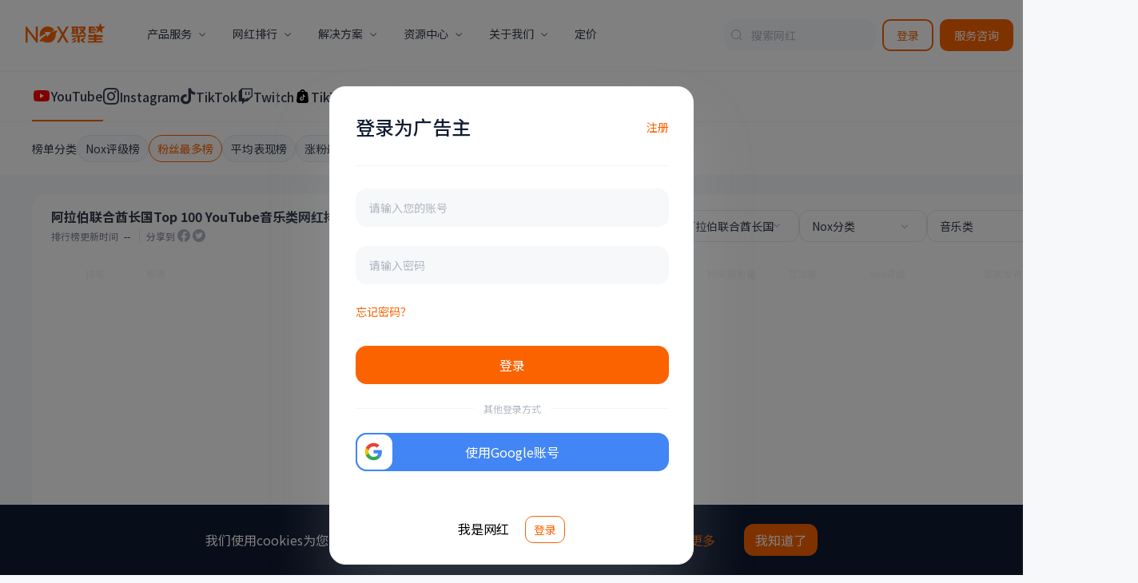

--- FILE ---
content_type: text/html; charset=utf-8
request_url: https://cn.noxinfluencer.com/youtube-channel-rank/top-100-ae-music-youtuber-sorted-by-subs-weekly
body_size: 18800
content:
<!doctype html>
<html data-n-head-ssr>
  <head >
    <title>Top 100 YouTube网红排行榜 - NoxInfluencer </title><meta  name="viewport" content="width=device-width, initial-scale=1, maximum-scale=1, minimum-scale=1, user-scalable=no"><meta   name="description" content="每天更新最热门TOP 100 YouTube网红排行榜。点击查看最受欢迎的网红频道分析和数据以及YouTube收益。"><meta   name="keywords" content="YouTube,NoxInfluencer,YouTube网红,,,YouTube分析,最受欢迎网红,热门网红"><meta   property="og:title" content="Top 100 YouTube网红排行榜 - NoxInfluencer "><meta   property="og:description" content="每天更新最热门TOP 100 YouTube网红排行榜。点击查看最受欢迎的网红频道分析和数据以及YouTube收益。"><meta   name="twitter:image" content="https://res-static.noxinfluencer.com/kol20/2026/01/public/img/logo-mini.482fd04ea9c7799ddcabdcab6df6ecfd.svg"><meta   name="twitter:card" content="summary"><meta   name="twitter:title" content="Top 100 YouTube网红排行榜 - NoxInfluencer "><meta   name="og:image:width" content="250"><meta   name="og:image:height" content="250"><meta   name="og:type" content="website"><meta   name="fb:app_id" content="314894179081566"><meta   name="og:image" content="https://res-static.noxinfluencer.com/kol20/2026/01/public/img/logo-mini.482fd04ea9c7799ddcabdcab6df6ecfd.svg"><meta   name="og:url" content="?utm_source=facebook"><meta   name="google-site-verification" content="iaFGWUTfITKiaBXGR7k9ktw63UHj54kGW2XyxEb8HVs"><meta   name="baidu-site-verification" content="UzveWmCSbo"><meta   name="360-site-verification" content="b7626251b1b03c8f676f8464fee5f135"><meta   name="msvalidate.01" content="ADC57FC612DD08D828FEF7741B72F245"><link data-n-head="ssr"  rel="shortcut icon" type="image/x-icon" href="/favicon.ico"><link data-n-head="ssr" rel="dns-prefetch" href="https://res-static.noxinfluencer.com"><link data-n-head="ssr" rel="preconnect" href="https://res-static.noxinfluencer.com" crossorigin="anonymous"><link data-n-head="ssr"  rel="canonical" href=""><link data-n-head="ssr" rel="alternate" hreflang="en"  href="https://www.noxinfluencer.com"><link data-n-head="ssr" rel="alternate" hreflang="zh-Hans"  href="https://cn.noxinfluencer.com"><link data-n-head="ssr" rel="alternate" hreflang="es"  href="https://es.noxinfluencer.com"><link data-n-head="ssr" rel="alternate" hreflang="vi"  href="https://vn.noxinfluencer.com"><link data-n-head="ssr" rel="alternate" hreflang="th"  href="https://th.noxinfluencer.com"><link data-n-head="ssr" rel="alternate" hreflang="pt"  href="https://pt.noxinfluencer.com"><link data-n-head="ssr" rel="alternate" hreflang="pt"  href="https://pt.noxinfluencer.com"><link data-n-head="ssr" rel="alternate" hreflang="id"  href="https://id.noxinfluencer.com"><link data-n-head="ssr" rel="alternate" hreflang="ko"  href="https://kr.noxinfluencer.com"><link data-n-head="ssr" rel="alternate" hreflang="ja"  href="https://jp.noxinfluencer.com"><link data-n-head="ssr" rel="alternate" hreflang="zh-Hant"  href="https://tw.noxinfluencer.com"><link data-n-head="ssr" rel="alternate" hreflang="x-default"  href="&quot;https://www.noxinfluencer.com"><script data-n-head="ssr" src="https://www.googletagmanager.com/gtag/js?id=G-PZTQQRP507" async defer></script><script data-n-head="ssr" src="https://www.googletagmanager.com/gtag/js?id=G-FT3SNE5KLZ" async defer></script><script data-n-head="ssr" src="https://accounts.google.com/gsi/client" async defer></script><link rel="preload" href="https://res-static.noxinfluencer.com/kol20/2026/01/public/runtime.138566f4425ae639d24a.js" as="script"><link rel="preload" href="https://res-static.noxinfluencer.com/kol20/2026/01/public/tinymce.743954479a2be08d2a1c.css" as="style"><link rel="preload" href="https://res-static.noxinfluencer.com/kol20/2026/01/public/tinymce.1fd7cda7b7b0e3709080.js" as="script"><link rel="preload" href="https://res-static.noxinfluencer.com/kol20/2026/01/public/element-ui.981398924a4648b24687.css" as="style"><link rel="preload" href="https://res-static.noxinfluencer.com/kol20/2026/01/public/element-ui.705ff50c6a426372d41a.js" as="script"><link rel="preload" href="https://res-static.noxinfluencer.com/kol20/2026/01/public/app.3fb36aab0ce15fca23f5.css" as="style"><link rel="preload" href="https://res-static.noxinfluencer.com/kol20/2026/01/public/app.9bd205bf5d538e8d5a78.js" as="script"><link rel="preload" href="https://res-static.noxinfluencer.com/kol20/2026/01/public/pages/youtube-channel-rank/_url.7e4af19285474c397f5a.css" as="style"><link rel="preload" href="https://res-static.noxinfluencer.com/kol20/2026/01/public/pages/youtube-channel-rank/_url.b4f335b053a13791d877.js" as="script"><link rel="preload" href="https://res-static.noxinfluencer.com/kol20/2026/01/public/components/channel-rank-mixin-components/channel-rank-rank-list-components/export-channel-rank-expor-33a3591a.98f9b553c6a1e17cab53.css" as="style"><link rel="preload" href="https://res-static.noxinfluencer.com/kol20/2026/01/public/components/channel-rank-mixin-components/channel-rank-rank-list-components/export-channel-rank-expor-33a3591a.76abab953ed86512415f.js" as="script"><link rel="preload" href="https://res-static.noxinfluencer.com/kol20/2026/01/public/components/channel-rank-const.88816979a7460c2c0083.js" as="script"><link rel="preload" href="https://res-static.noxinfluencer.com/kol20/2026/01/public/components/channel-rank-mixin-components/channel-rank-rank-list-components/channel-rank-rank-list-ra-1136645d.13c2cd0a4ae14b757aa4.css" as="style"><link rel="preload" href="https://res-static.noxinfluencer.com/kol20/2026/01/public/components/channel-rank-mixin-components/channel-rank-rank-list-components/channel-rank-rank-list-ra-1136645d.d04c7218f8354e88b1f6.js" as="script"><link rel="preload" href="https://res-static.noxinfluencer.com/kol20/2026/01/public/components/channel-rank-rank-list.7ddfb80b0b691f98c0b7.css" as="style"><link rel="preload" href="https://res-static.noxinfluencer.com/kol20/2026/01/public/components/channel-rank-rank-list.13e40209446e7d7f52b4.js" as="script"><link rel="preload" href="https://res-static.noxinfluencer.com/kol20/2026/01/public/components/channel-rank-mixin.40c6ea4c727479728749.css" as="style"><link rel="preload" href="https://res-static.noxinfluencer.com/kol20/2026/01/public/components/channel-rank-mixin.c41305e11a9b10c664c0.js" as="script"><link rel="stylesheet" href="https://res-static.noxinfluencer.com/kol20/2026/01/public/tinymce.743954479a2be08d2a1c.css"><link rel="stylesheet" href="https://res-static.noxinfluencer.com/kol20/2026/01/public/element-ui.981398924a4648b24687.css"><link rel="stylesheet" href="https://res-static.noxinfluencer.com/kol20/2026/01/public/app.3fb36aab0ce15fca23f5.css"><link rel="stylesheet" href="https://res-static.noxinfluencer.com/kol20/2026/01/public/pages/youtube-channel-rank/_url.7e4af19285474c397f5a.css"><link rel="stylesheet" href="https://res-static.noxinfluencer.com/kol20/2026/01/public/components/channel-rank-mixin-components/channel-rank-rank-list-components/export-channel-rank-expor-33a3591a.98f9b553c6a1e17cab53.css"><link rel="stylesheet" href="https://res-static.noxinfluencer.com/kol20/2026/01/public/components/channel-rank-mixin-components/channel-rank-rank-list-components/channel-rank-rank-list-ra-1136645d.13c2cd0a4ae14b757aa4.css"><link rel="stylesheet" href="https://res-static.noxinfluencer.com/kol20/2026/01/public/components/channel-rank-rank-list.7ddfb80b0b691f98c0b7.css"><link rel="stylesheet" href="https://res-static.noxinfluencer.com/kol20/2026/01/public/components/channel-rank-mixin.40c6ea4c727479728749.css">
  </head>
  <body class="lang-zh" data-n-head="%7B%22class%22:%7B%22ssr%22:%22lang-zh%22%7D%7D">
    <div data-server-rendered="true" id="__nuxt"><!----><div id="__layout"><div><section class="el-container"><aside class="el-aside aside" style="width:0px;" data-v-5de67f40><a href="/" class="logo" data-v-5de67f40><img src="https://res-static.noxinfluencer.com/kol20/2026/01/public/img/main-logo-cn.3368aa603064dfcf25d502f89d197666.svg" data-v-5de67f40></a> <ul role="menubar" class="kol-scrollbar el-menu" style="background-color:;" data-v-5de67f40><div class="kol-scrollbar-inner" data-v-5de67f40></div></ul> <div class="menu-footer" data-v-5de67f40><span class="kolicon kol-icon-unfold rotate" data-v-5de67f40></span></div></aside> <section class="el-container" data-v-02dc69b9><div class="landing-header-wrap" data-v-02dc69b9><div class="landing-header-skeleton"></div> <div class="landing-header-content"><div class="header-section"><div class="constant-wrap"><ul class="nav-wrap"><a href="/" class="nav-item logo"><div class="el-image"><div class="el-image__placeholder"></div><!----></div></a> <li class="nav-item child"><span>产品服务</span> <div class="nav-expended production-service-expended"><div class="nav-expended-content"><div class="link-column-content"><a href="/brand-marketing" class="link-colorful-content colorful-green"><div class="colorful-icon"><div class="el-image"><div class="el-image__placeholder"></div><!----></div></div> <div class="colorful-info"><span class="title">
                        海外网红营销云
                      </span> <span class="desc">
                        全球领先的海外网红营销SaaS产品
                      </span></div></a></div> <div class="link-column-content"><a href="/api-service" class="link-colorful-content colorful-blue"><div class="colorful-icon"><div class="el-image"><div class="el-image__placeholder"></div><!----></div></div> <div class="colorful-info"><span class="title">
                        定制化API数据服务
                      </span> <span class="desc">
                        用全面的社交媒体网红数据驱动品牌业务增长
                      </span></div></a></div> <div class="link-column-content"><a href="/contact" target="_blank" class="link-colorful-content colorful-red"><div class="colorful-icon"><div class="el-image"><div class="el-image__placeholder"></div><!----></div></div> <div class="colorful-info"><span class="title">
                        营销专家服务
                      </span> <span class="desc">
                        营销专家团队全流程支持品牌出海营销
                      </span></div></a></div></div> <div class="nav-expended-sub-content"><span class="sub-title">
                  营销工具
                </span> <div class="sub-list-wrap"><ul class="sub-list"><a href="/youtube/channel-calculator" class="sub-item">
                      网红价值评估
                    </a> <a href="/youtube/channel-compare" class="sub-item">
                      网红频道对比
                    </a></ul> <ul class="sub-list"><a href="/youtube/realtime-subs-count" class="sub-item">
                      网红粉丝扩展分析
                    </a> <a href="/marketing-calculator" class="sub-item">
                      网红营销效果计算器
                    </a></ul> <ul class="sub-list"><a href="/trend/keywords/YouTube" class="sub-item">
                      YouTube关键词工具
                    </a> <a href="/youtube/video-title" class="sub-item">
                      YouTube视频标题分析
                    </a></ul> <ul class="sub-list"><a href="/youtube/thumbnails-gallery" class="sub-item">
                      YouTube视频缩略图下载
                    </a> <a href="/trend" class="sub-item">
                      YouTube热门趋势分析
                    </a></ul> <ul class="sub-list"><a href="https://chromewebstore.google.com/detail/nox-tiktok-shop-dm-automa/aijgekncmmppnmepblbiogenepndpfof?hl=zh-CN&utm_source=ext_sidebar" target="_blank" class="sub-item">
                      TT Shop邀约插件
                    </a></ul></div></div></div></li> <li class="nav-item child"><span>
              网红排行
            </span> <div class="nav-expended"><div class="nav-expended-content kol-list-wrap"><ul class="kol-list"><li class="kol-item-title"><div class="el-image kol-plat-icon"><div class="el-image__placeholder"></div><!----></div> <span class="list-title">
                      网红榜单
                    </span></li> <a href="/youtube-channel-rank/top-100-all-all-youtuber-sorted-by-subs-weekly" class="kol-item">
                    TOP100 YouTube网红排行榜
                  </a> <a href="/youtube-channel-rank/top-100-all-all-youtuber-sorted-by-growth-weekly" class="kol-item">
                    YouTube网红增长排行榜
                  </a></ul> <ul class="kol-list"><li class="kol-item-title"><div class="el-image kol-plat-icon"><div class="el-image__placeholder"></div><!----></div> <span class="list-title">
                      网红榜单
                    </span></li> <a href="/tiktok-channel-rank/top-100-all-all-sorted-by-followers-weekly" class="kol-item">
                    TOP100 TikTok网红排行榜
                  </a> <a href="/tiktok-channel-rank/top-100-all-all-sorted-by-engagementrate-weekly" class="kol-item">
                    TikTok美国网红排行榜
                  </a></ul> <ul class="kol-list"><li class="kol-item-title"><div class="el-image kol-plat-icon"><div class="el-image__placeholder"></div><!----></div> <span class="list-title">
                      网红榜单
                    </span></li> <a href="/instagram-channel-rank/top-100-all-all-sorted-by-followers-weekly" class="kol-item">
                    TOP100 Instagram网红排行榜
                  </a> <a href="/instagram-channel-rank/top-100-all-all-sorted-by-engagementrate-weekly" class="kol-item">
                    Instagram美国网红排行榜
                  </a></ul> <ul class="kol-list"><li class="kol-item-title"><div class="el-image kol-plat-icon"><div class="el-image__placeholder"></div><!----></div> <span class="list-title">
                      网红榜单
                    </span></li> <a href="/twitch-channel-rank/top-100-all-all-sorted-by-followers-weekly" class="kol-item">
                    TOP100 Twitch网红排行榜
                  </a> <a href="/twitch-channel-rank/top-100-all-Fortnite-sorted-by-followers-weekly" class="kol-item">
                    Twitch网红类别排行榜
                  </a></ul> <ul class="kol-list"><li class="kol-item-title"><div class="el-image kol-plat-icon"><div class="el-image__placeholder"></div><!----></div> <span class="list-title">
                      TT带货热榜
                    </span></li> <a href="/tiktok/channel/shop-rank/all-US-day-salesCount" class="kol-item">
                    TTS 带货网红排行榜
                  </a> <a href="/tiktok/product/rank/all-US-day-salesCount" class="kol-item">
                    TikTok店铺热卖产品
                  </a> <a href="/tiktok/shop/rank/all-US-day-salesCount" class="kol-item">
                    TikTok店铺排行榜
                  </a></ul></div></div></li> <li class="nav-item child"><span>
              解决方案
            </span> <div class="nav-expended solution-expended"><div class="nav-expended-content"><div class="link-column-content"><a href="/solutions/finance" class="link-colorful-content colorful-red"><div class="colorful-icon"><div class="el-image"><div class="el-image__placeholder"></div><!----></div></div> <div class="colorful-info"><span class="title">
                        金融行业解决方案
                      </span> <span class="desc">
                        金融行业的全球化跨境出海解决方案
                      </span></div></a> <a href="/case/stock-trade" class="link-sub-page">
                    成功案例
                  </a></div> <div class="link-column-content"><a href="/solutions/3c" class="link-colorful-content colorful-blue"><div class="colorful-icon"><div class="el-image"><div class="el-image__placeholder"></div><!----></div></div> <div class="colorful-info"><span class="title">
                        3C行业解决方案
                      </span> <span class="desc">
                        Nox聚星网红营销模式，低成本规模化起量
                      </span></div></a> <a href="/case/portable-power" class="link-sub-page">
                    成功案例
                  </a></div> <div class="link-column-content"><a href="/solutions/electronic" class="link-colorful-content colorful-green"><div class="colorful-icon"><div class="el-image"><div class="el-image__placeholder"></div><!----></div></div> <div class="colorful-info"><span class="title">
                        消费电子解决方案
                      </span> <span class="desc">
                        消费电子跨境出海解决方案，助您赢战海外
                      </span></div></a> <a href="/case/e-cigarette" class="link-sub-page">
                    成功案例
                  </a></div> <div class="link-column-content"><a href="/solutions/game" class="link-colorful-content colorful-yellow"><div class="colorful-icon"><div class="el-image"><div class="el-image__placeholder"></div><!----></div></div> <div class="colorful-info"><span class="title">
                        游戏行业解决方案
                      </span> <span class="desc">
                        游戏出海全套解决方案，助您高效出海
                      </span></div></a> <a href="/case/casual-game" class="link-sub-page">
                    成功案例
                  </a></div></div></div></li> <li class="nav-item child"><span>
              资源中心
            </span> <div class="nav-expended resource-expended"><div class="nav-expended-content"><div class="link-column-content"><a href="/blog" class="link-colorful-content colorful-red"><div class="colorful-icon"><div class="el-image"><div class="el-image__placeholder"></div><!----></div></div> <div class="colorful-info"><span class="title">
                        海外网红营销博客
                      </span> <span class="desc">
                        最专业的海外网红营销知识沉淀和方法论分享
                      </span></div></a></div> <div class="link-column-content"><a href="/report" class="link-colorful-content colorful-blue"><div class="colorful-icon"><div class="el-image"><div class="el-image__placeholder"></div><!----></div></div> <div class="colorful-info"><span class="title">
                        海外网红营销报告
                      </span> <span class="desc">
                        海外网红营销数据全面洞察与分析
                      </span></div></a></div> <div class="link-column-content"><a href="/help" class="link-colorful-content colorful-green"><div class="colorful-icon"><div class="el-image"><div class="el-image__placeholder"></div><!----></div></div> <div class="colorful-info"><span class="title">
                        帮助中心
                      </span> <span class="desc">
                        Nox聚星操作手册、常见问题、更新公告
                      </span></div></a></div></div></div></li> <li class="nav-item child"><span>
              关于我们
            </span> <div class="nav-expended about-us-expended"><div class="nav-expended-content"><div class="link-column-content"><a href="/about-us" class="link-colorful-content colorful-red"><div class="colorful-icon"><div class="el-image"><div class="el-image__placeholder"></div><!----></div></div> <div class="colorful-info"><span class="title">
                        了解Nox聚星
                      </span> <span class="desc">
                        了解Nox聚星的产品故事
                      </span></div></a></div> <div class="link-column-content"><a href="/cooperation" class="link-colorful-content colorful-blue"><div class="colorful-icon"><div class="el-image"><div class="el-image__placeholder"></div><!----></div></div> <div class="colorful-info"><span class="title">
                        合作伙伴
                      </span> <span class="desc">
                        携手Nox聚星共同增长
                      </span></div></a></div> <!----></div> <div class="nav-expended-connect-us"><span class="connect-us-title">
                  联系我们
                </span> <a href="https://twitter.com/NoxInfluencer" target="_blank" class="connect-us-icon-wrap"><div class="el-image connect-us-icon"><div class="el-image__placeholder"></div><!----></div></a> <a href="https://www.facebook.com/NoxInfluencer" target="_blank" class="connect-us-icon-wrap"><div class="el-image connect-us-icon"><div class="el-image__placeholder"></div><!----></div></a> <a href="https://www.instagram.com/noxinfluencer/" target="_blank" class="connect-us-icon-wrap"><div class="el-image connect-us-icon"><div class="el-image__placeholder"></div><!----></div></a> <a href="https://www.youtube.com/@noxinfluencer6963" target="_blank" class="connect-us-icon-wrap"><div class="el-image connect-us-icon"><div class="el-image__placeholder"></div><!----></div></a> <a href="/contact" target="_blank" class="connect-us-button">
                  服务咨询
                </a></div></div></li> <a href="/product/pricing" class="nav-item"><span>
              定价
            </span></a></ul> <div class="enter-wrap"><div class="wrap suggest-search" data-v-04a5be38><div aria-haspopup="listbox" role="combobox" aria-owns="el-autocomplete-3587" class="el-autocomplete" data-v-04a5be38><div class="el-input el-input--prefix el-input--suffix"><!----><input type="text" autocomplete="off" valueKey="value" placeholder="搜索网红" fetchSuggestions="function () { [native code] }" triggerOnFocus="true" debounce="300" placement="bottom-start" class="el-input__inner"><span class="el-input__prefix"><i class="prefix-icon kolicon kol-icon-Search" data-v-04a5be38></i><!----></span><!----><!----><!----></div><div role="region" class="el-autocomplete-suggestion el-popper" style="width:;display:none;"><div class="el-scrollbar"><div class="el-autocomplete-suggestion__wrap el-scrollbar__wrap el-scrollbar__wrap--hidden-default"><ul class="el-scrollbar__view el-autocomplete-suggestion__list"></ul></div><div class="el-scrollbar__bar is-horizontal"><div class="el-scrollbar__thumb" style="width:0;transform:translateX(0%);ms-transform:translateX(0%);webkit-transform:translateX(0%);"></div></div><div class="el-scrollbar__bar is-vertical"><div class="el-scrollbar__thumb" style="height:0;transform:translateY(0%);ms-transform:translateY(0%);webkit-transform:translateY(0%);"></div></div></div></div></div></div> <a href="/login?userType=brand" class="inter-button work-button">
            登录
          </a> <a href="/contact" target="_blank" class="inter-button consultation-button">
            服务咨询
          </a></div></div></div></div></div> <main class="el-main main un-login" data-v-02dc69b9><div data-v-02dc69b9><div class="content-outer" data-v-7b521fef data-v-02dc69b9><!----> <div class="content-wrap" data-v-7b521fef><div class="content-header" data-v-7b521fef><div class="platform-list" data-v-00610d48 data-v-7b521fef><div class="platform-item select" data-v-00610d48><img src="[data-uri]" class="active-icon" data-v-00610d48> <span class="title" data-v-00610d48>YouTube</span></div><div class="platform-item" data-v-00610d48><span class="icon kolicon kol-icon-instagram-hollow" style="color:#323B4B;" data-v-00610d48></span> <span class="title" data-v-00610d48>Instagram</span></div><div class="platform-item" data-v-00610d48><span class="icon kolicon kol-icon-tiktok-hollow" style="color:#323B4B;" data-v-00610d48></span> <span class="title" data-v-00610d48>TikTok</span></div><div class="platform-item" data-v-00610d48><span class="icon kolicon kol-icon-twitch-hollow" style="color:#323B4B;" data-v-00610d48></span> <span class="title" data-v-00610d48>Twitch</span></div><div class="platform-item left-border" data-v-00610d48><span class="icon kolicon kol-icon-a-tiktokshop" style="color:#000000;" data-v-00610d48></span> <span class="title" data-v-00610d48>TikTok Shop</span></div> <!----></div> <div class="sort-type-list" data-v-28521de2 data-v-7b521fef><span class="sort-type-title" data-v-28521de2>榜单分类</span> <div class="sort-type-item" data-v-28521de2>
    Nox评级榜
  </div><div class="sort-type-item select" data-v-28521de2>
    粉丝最多榜
  </div><div class="sort-type-item" data-v-28521de2>
    平均表现榜
  </div><div class="sort-type-item" data-v-28521de2>
    涨粉最快榜
  </div><div class="sort-type-item" data-v-28521de2>
    掉粉最快榜
  </div><div class="sort-type-item" data-v-28521de2>
    30天观看量排行榜
  </div></div></div> <div class="content-list" data-v-7b521fef><div class="rank-content" data-v-447b0199 data-v-7b521fef><div class="rank-filter-wrap" data-v-447b0199><div class="rank-des" data-v-447b0199><h1 class="rank-title" data-v-447b0199>Top 100 YouTube网红排行榜</h1> <div class="rank-data" data-v-447b0199><span class="update-data" data-v-447b0199><span data-v-447b0199>排行榜更新时间</span> <span id="date-span" data-v-447b0199>--</span></span> <span class="divide-line" data-v-447b0199></span> <span class="share-data" data-v-447b0199><span data-v-447b0199>分享到</span> <span class="icon kolicon kol-icon-facebook" data-v-447b0199></span> <span class="icon kolicon kol-icon-twitter" data-v-447b0199></span></span></div></div> <div class="filter-options" data-v-447b0199><div class="filter-item" data-v-447b0199><div component="SingleSelect" asyncOption="true" class="single-select" data-v-09617e81 data-v-447b0199><div data-v-09617e81><div class="el-select" data-v-09617e81><!----><div class="el-input el-input--suffix"><!----><input type="text" readonly="readonly" autocomplete="off" placeholder="请选择" class="el-input__inner"><!----><span class="el-input__suffix"><span class="el-input__suffix-inner"><i class="el-select__caret el-input__icon el-icon-arrow-up"></i><!----><!----><!----><!----><!----></span><!----></span><!----><!----></div><div class="el-select-dropdown el-popper" style="min-width:;display:none;"><div class="el-scrollbar" style="display:none;"><div class="el-select-dropdown__wrap el-scrollbar__wrap el-scrollbar__wrap--hidden-default"><ul class="el-scrollbar__view el-select-dropdown__list"></ul></div><div class="el-scrollbar__bar is-horizontal"><div class="el-scrollbar__thumb" style="width:0;transform:translateX(0%);ms-transform:translateX(0%);webkit-transform:translateX(0%);"></div></div><div class="el-scrollbar__bar is-vertical"><div class="el-scrollbar__thumb" style="height:0;transform:translateY(0%);ms-transform:translateY(0%);webkit-transform:translateY(0%);"></div></div></div><p class="el-select-dropdown__empty">
          无数据
        </p></div></div></div></div></div><div class="filter-item" data-v-447b0199><div component="CascadeSelect" asyncOption="true" class="cascader-select" data-v-00c22758 data-v-447b0199><div class="el-cascader" data-v-00c22758><div class="el-input el-input--suffix"><!----><input type="text" readonly="readonly" autocomplete="off" placeholder="请选择" class="el-input__inner"><!----><span class="el-input__suffix"><span class="el-input__suffix-inner"><i class="el-input__icon el-icon-arrow-down"></i><!----><!----><!----><!----></span><!----></span><!----><!----></div><!----><div class="el-popper el-cascader__dropdown channel-rank-filter-cascader" style="display:none;"><div class="el-cascader-panel"><div role="menu" id="cascader-menu-266-0" class="el-scrollbar el-cascader-menu"><div class="el-cascader-menu__wrap el-scrollbar__wrap el-scrollbar__wrap--hidden-default"><ul class="el-scrollbar__view el-cascader-menu__list is-empty"><div class="el-cascader-menu__empty-text">暂无数据</div></ul></div><div class="el-scrollbar__bar is-horizontal"><div class="el-scrollbar__thumb" style="width:0;transform:translateX(0%);ms-transform:translateX(0%);webkit-transform:translateX(0%);"></div></div><div class="el-scrollbar__bar is-vertical"><div class="el-scrollbar__thumb" style="height:0;transform:translateY(0%);ms-transform:translateY(0%);webkit-transform:translateY(0%);"></div></div></div></div><!----></div></div></div></div><div class="filter-item" data-v-447b0199><div component="SingleSelect" class="single-select" data-v-09617e81 data-v-447b0199><div data-v-09617e81><div class="el-select" data-v-09617e81><!----><div class="el-input el-input--suffix"><!----><input type="text" readonly="readonly" autocomplete="off" placeholder="请选择" class="el-input__inner"><!----><span class="el-input__suffix"><span class="el-input__suffix-inner"><i class="el-select__caret el-input__icon el-icon-arrow-up"></i><!----><!----><!----><!----><!----></span><!----></span><!----><!----></div><div class="el-select-dropdown el-popper" style="min-width:;display:none;"><div class="el-scrollbar" style="display:none;"><div class="el-select-dropdown__wrap el-scrollbar__wrap el-scrollbar__wrap--hidden-default"><ul class="el-scrollbar__view el-select-dropdown__list"><!----><li class="el-select-dropdown__item selected" data-v-09617e81><span>全部分类</span></li><li class="el-select-dropdown__item" data-v-09617e81><span>电影与动画</span></li><li class="el-select-dropdown__item" data-v-09617e81><span>交通工具</span></li><li class="el-select-dropdown__item" data-v-09617e81><span>音乐类</span></li><li class="el-select-dropdown__item" data-v-09617e81><span>动物与宠物</span></li><li class="el-select-dropdown__item" data-v-09617e81><span>体育类</span></li><li class="el-select-dropdown__item" data-v-09617e81><span>旅游类</span></li><li class="el-select-dropdown__item" data-v-09617e81><span>游戏类</span></li><li class="el-select-dropdown__item" data-v-09617e81><span>人物与博客</span></li><li class="el-select-dropdown__item" data-v-09617e81><span>娱乐类</span></li><li class="el-select-dropdown__item" data-v-09617e81><span>新闻与政治</span></li><li class="el-select-dropdown__item" data-v-09617e81><span>日常知识分享</span></li><li class="el-select-dropdown__item" data-v-09617e81><span>教育类</span></li><li class="el-select-dropdown__item" data-v-09617e81><span>科学与技术</span></li><li class="el-select-dropdown__item" data-v-09617e81><span>公益性活动</span></li><li class="el-select-dropdown__item" data-v-09617e81><span>搞笑类</span></li><li class="el-select-dropdown__item" data-v-09617e81><span>综艺片</span></li><li class="el-select-dropdown__item" data-v-09617e81><span>预告片</span></li></ul></div><div class="el-scrollbar__bar is-horizontal"><div class="el-scrollbar__thumb" style="width:0;transform:translateX(0%);ms-transform:translateX(0%);webkit-transform:translateX(0%);"></div></div><div class="el-scrollbar__bar is-vertical"><div class="el-scrollbar__thumb" style="height:0;transform:translateY(0%);ms-transform:translateY(0%);webkit-transform:translateY(0%);"></div></div></div><p class="el-select-dropdown__empty">
          无数据
        </p></div></div></div></div></div> <div class="el-tooltip export-div" data-v-447b0199 data-v-447b0199><i class="kolicon kol-icon-export" data-v-447b0199></i></div></div></div> <div class="rank-list" data-v-447b0199><div class="youtube-rank-list" data-v-1b591408 data-v-447b0199><div class="el-table rank-table el-table--fit el-table--enable-row-hover" style="width:100%;" data-v-1b591408><div class="hidden-columns"><div data-v-1b591408></div> <div data-v-1b591408></div> <div data-v-1b591408></div> <div data-v-1b591408></div> <div data-v-1b591408></div> <div data-v-1b591408></div> <div data-v-1b591408></div> <div data-v-1b591408></div> <div data-v-1b591408></div></div><div class="el-table__header-wrapper"><table cellspacing="0" cellpadding="0" border="0" class="el-table__header" style="width:;"><colgroup></colgroup><thead><tr></tr></thead></table></div><div class="el-table__body-wrapper is-scrolling-none"><table cellspacing="0" cellpadding="0" border="0" class="el-table__body" style="width:;"><colgroup></colgroup><tbody><!----></tbody></table><div class="el-table__empty-block" style="width:;height:100%;"><span class="el-table__empty-text"> </span></div><!----></div><!----><!----><!----><!----><div class="el-table__column-resize-proxy" style="display:none;"></div></div> <!----></div></div> <div tabindex="-1" class="el-drawer__wrapper export-drawer-wrap" style="display:none;" data-v-2d456b5e data-v-447b0199><div role="document" tabindex="-1" class="el-drawer__container"><div aria-modal="true" aria-labelledby="el-drawer__title" aria-label="" role="dialog" tabindex="-1" class="el-drawer rtl" style="width:640px;"><header id="el-drawer__title" class="el-drawer__header"><div class="drawer-header" data-v-2d456b5e><div class="header-title" data-v-2d456b5e>导出排行榜数据</div> <div class="header-operation" data-v-2d456b5e><div class="reset-button" data-v-2d456b5e><i class="kolicon kol-icon-back" data-v-2d456b5e></i> <div class="reset-text" data-v-2d456b5e>重置</div></div> <a href="/contact" target="_blank" class="export-button" data-v-2d456b5e>
        联系我们
      </a></div></div><!----></header><!----></div></div></div></div></div></div></div></div> <div data-v-24271b66 data-v-02dc69b9><div class="el-dialog__wrapper" style="display:none;" data-v-24271b66><div role="dialog" aria-modal="true" aria-label="dialog" class="el-dialog el-dialog--center vip-limit-cover get-email" style="margin-top:30vh;width:456px;"><div class="el-dialog__header"><div data-v-24271b66><div class="container" data-v-24271b66><p class="title-text" data-v-24271b66>确认查看邮箱</p> <p class="description-text clearfix" data-v-24271b66><span class="pull-left" data-v-24271b66>
            剩余配额
          </span> <span class="remainder-number pull-right" data-v-24271b66>
            0
          </span></p></div></div><button type="button" aria-label="Close" class="el-dialog__headerbtn"><i class="el-dialog__close el-icon el-icon-close"></i></button></div><!----><div class="el-dialog__footer"><div class="dialog-footer" style="display:flex;" data-v-24271b66><div class="kol-btn middle grey" data-v-24271b66>
        取消
      </div> <div class="kol-btn middle primary" data-v-24271b66>
        确认
      </div></div></div></div></div> <div class="el-dialog__wrapper" style="display:none;" data-v-24271b66><div role="dialog" aria-modal="true" aria-label="dialog" class="el-dialog el-dialog--center vip-limit-cover get-email" style="margin-top:30vh;width:456px;"><div class="el-dialog__header"><div data-v-24271b66><div class="container" data-v-24271b66><p class="title-text" data-v-24271b66>
          解锁WhatsApp
        </p> <p class="description-text clearfix" data-v-24271b66><span class="pull-left" data-v-24271b66>
            剩余配额
          </span> <span class="remainder-number pull-right" data-v-24271b66>
            0
          </span></p></div></div><button type="button" aria-label="Close" class="el-dialog__headerbtn"><i class="el-dialog__close el-icon el-icon-close"></i></button></div><!----><div class="el-dialog__footer"><div class="dialog-footer" style="display:flex;" data-v-24271b66><div class="kol-btn middle grey" data-v-24271b66>
        取消
      </div> <div class="kol-btn middle primary" data-v-24271b66>
        确认
      </div></div></div></div></div> <div class="el-dialog__wrapper" style="display:none;" data-v-24271b66><div role="dialog" aria-modal="true" aria-label="dialog" class="el-dialog el-dialog--center vip-limit-cover get-email" style="margin-top:30vh;width:456px;"><div class="el-dialog__header"><div data-v-24271b66><div class="container" data-v-24271b66><p class="title-text" data-v-24271b66>确认查看邮箱</p> <p class="description-text clearfix" data-v-24271b66><span class="pull-left" data-v-24271b66>
            剩余配额
          </span> <span class="remainder-number pull-right" data-v-24271b66>
            0
          </span></p></div></div><button type="button" aria-label="Close" class="el-dialog__headerbtn"><i class="el-dialog__close el-icon el-icon-close"></i></button></div><!----><div class="el-dialog__footer"><div class="dialog-footer" data-v-24271b66><div class="kol-btn middle grey" data-v-24271b66>
        取消
      </div> <div class="kol-btn middle primary" data-v-24271b66>
        确认
      </div></div></div></div></div> <div class="el-dialog__wrapper" style="display:none;" data-v-24271b66><div role="dialog" aria-modal="true" aria-label="dialog" class="el-dialog el-dialog--center vip-limit-cover get-email" style="margin-top:30vh;width:456px;"><div class="el-dialog__header"><div data-v-24271b66><div class="container" data-v-24271b66><p class="title-text" data-v-24271b66>导出为PDF文件</p> <p class="description-text clearfix" data-v-24271b66><span class="pull-left" data-v-24271b66>
            剩余配额
          </span> <span class="remainder-number pull-right" data-v-24271b66>
            0
          </span></p></div></div><button type="button" aria-label="Close" class="el-dialog__headerbtn"><i class="el-dialog__close el-icon el-icon-close"></i></button></div><!----><div class="el-dialog__footer"><div class="dialog-footer" data-v-24271b66><div class="kol-btn middle grey" data-v-24271b66>
        取消
      </div> <div class="kol-btn middle primary" data-v-24271b66>
        导出
      </div></div></div></div></div> <div class="el-dialog__wrapper" style="display:none;" data-v-24271b66><div role="dialog" aria-modal="true" aria-label="dialog" class="el-dialog el-dialog--center vip-limit-cover get-email" style="margin-top:30vh;width:456px;"><div class="el-dialog__header"><div data-v-24271b66><div class="container" data-v-24271b66><p class="title-text" data-v-24271b66>导出中...</p> <p class="description-text clearfix" data-v-24271b66><span class="pull-left" data-v-24271b66>
            文件正在生成，请点击下方按钮查看导出结果
          </span></p></div></div><button type="button" aria-label="Close" class="el-dialog__headerbtn"><i class="el-dialog__close el-icon el-icon-close"></i></button></div><!----><div class="el-dialog__footer"><div class="dialog-footer" data-v-24271b66><a href="/service/data-out" target="_blank" class="kol-btn middle primary" style="width:100%;" data-v-24271b66>
        查看导出结果
      </a></div></div></div></div> <div class="el-dialog__wrapper" style="display:none;" data-v-24271b66><div role="dialog" aria-modal="true" aria-label="dialog" class="el-dialog el-dialog--center vip-limit-cover surplus-limit" style="margin-top:20vh;width:456px;"><div class="el-dialog__header"><div data-v-24271b66><div class="banner" data-v-24271b66><img src="https://res-static.noxinfluencer.com/kol20/2026/01/public/img/error-common.f73363ad5de12fa5a14097c79f312df0.png" data-v-24271b66></div> <div class="container" data-v-24271b66><div class="description-text" data-v-24271b66><p data-v-24271b66>今日导出数量达到上限，请明天再试</p></div></div></div><button type="button" aria-label="Close" class="el-dialog__headerbtn"><i class="el-dialog__close el-icon el-icon-close"></i></button></div><!----><div class="el-dialog__footer"><div class="dialog-footer" data-v-24271b66><a class="kol-btn middle primary" data-v-24271b66>
        确定
      </a></div></div></div></div> <div class="el-dialog__wrapper" style="display:none;" data-v-24271b66><div role="dialog" aria-modal="true" aria-label="dialog" class="el-dialog el-dialog--center vip-limit-cover surplus-limit" style="margin-top:20vh;width:456px;"><div class="el-dialog__header"><div data-v-24271b66><div class="banner" data-v-24271b66><img src="https://res-static.noxinfluencer.com/kol20/2026/01/public/img/error-common.f73363ad5de12fa5a14097c79f312df0.png" data-v-24271b66></div> <div class="container" data-v-24271b66><div class="description-text" data-v-24271b66><p data-v-24271b66>本月导出数量达到上限，请下个月再试</p></div></div></div><button type="button" aria-label="Close" class="el-dialog__headerbtn"><i class="el-dialog__close el-icon el-icon-close"></i></button></div><!----><div class="el-dialog__footer"><div class="dialog-footer" data-v-24271b66><a class="kol-btn middle primary" data-v-24271b66>
        确定
      </a></div></div></div></div> <div class="el-dialog__wrapper" style="display:none;" data-v-24271b66><div role="dialog" aria-modal="true" aria-label="dialog" class="el-dialog el-dialog--center vip-limit-cover free-buy-guide-cn" style="margin-top:20vh;width:640px;"><div class="el-dialog__header"><div data-v-24271b66><div class="container" data-v-24271b66><p class="title-text" data-v-24271b66>欢迎体验Nox聚星免费试用</p></div></div><button type="button" aria-label="Close" class="el-dialog__headerbtn"><i class="el-dialog__close el-icon el-icon-close"></i></button></div><!----><!----></div></div> <div class="el-dialog__wrapper" style="display:none;" data-v-24271b66><div role="dialog" aria-modal="true" aria-label="dialog" class="el-dialog el-dialog--center vip-limit-cover has-vip-level update-buy-guide-cn" style="margin-top:30vh;width:456px;"><div class="el-dialog__header"><div data-v-24271b66><div class="banner" data-v-24271b66><img src="https://res-static.noxinfluencer.com/kol20/2026/01/public/img/error-common.f73363ad5de12fa5a14097c79f312df0.png" data-v-24271b66></div> <div class="container" data-v-24271b66><p class="title-text" data-v-24271b66>升级会员</p> <p class="description-text" data-v-24271b66>
            账号权限不足，请联系您的客户经理进行会员升级
          </p> <!----></div></div><button type="button" aria-label="Close" class="el-dialog__headerbtn"><i class="el-dialog__close el-icon el-icon-close"></i></button></div><!----><div class="el-dialog__footer"><div class="dialog-footer" data-v-24271b66><a target="_blank" href="/contact" class="kol-btn middle primary" data-v-24271b66>
          联系客户经理
        </a></div></div></div></div> <div class="el-dialog__wrapper" style="display:none;" data-v-24271b66><div role="dialog" aria-modal="true" aria-label="dialog" class="el-dialog el-dialog--center vip-limit-cover customized-update" style="margin-top:30vh;width:456px;"><div class="el-dialog__header"><div data-v-24271b66><div class="banner" data-v-24271b66><img src="https://res-static.noxinfluencer.com/kol20/2026/01/public/img/error-common.f73363ad5de12fa5a14097c79f312df0.png" data-v-24271b66></div> <div class="container" data-v-24271b66><p class="title-text" data-v-24271b66>
          升级到企业定制版
        </p> <p class="description-text" data-v-24271b66>
          账号权限不足，请联系您的客户经理进行会员升级
          <a href="mailto:service@noxinfluencer.com" data-v-24271b66>
            service@noxinfluencer.com
          </a></p></div></div><button type="button" aria-label="Close" class="el-dialog__headerbtn"><i class="el-dialog__close el-icon el-icon-close"></i></button></div><!----><div class="el-dialog__footer"><div class="dialog-footer" data-v-24271b66><a target="_blank" href="/contact" class="kol-btn middle primary" data-v-24271b66>
        联系客户经理
      </a></div></div></div></div> <div class="el-dialog__wrapper" style="display:none;" data-v-24271b66><div role="dialog" aria-modal="true" aria-label="dialog" class="el-dialog el-dialog--center vip-limit-cover surplus-limit" style="margin-top:20vh;width:456px;"><div class="el-dialog__header"><div data-v-24271b66><div class="banner" data-v-24271b66><img src="https://res-static.noxinfluencer.com/kol20/2026/01/public/img/error-common.f73363ad5de12fa5a14097c79f312df0.png" data-v-24271b66></div> <div class="container" data-v-24271b66><p class="title-text" data-v-24271b66>已达账号上限</p> <div class="description-text" data-v-24271b66><p data-v-24271b66>已达当前账号的查看数量上限，请联系您的客户经理进行会员升级</p> <a href="mailto:service@noxinfluencer.com" data-v-24271b66>
            service@noxinfluencer.com
          </a></div></div></div><button type="button" aria-label="Close" class="el-dialog__headerbtn"><i class="el-dialog__close el-icon el-icon-close"></i></button></div><!----><div class="el-dialog__footer"><div class="dialog-footer" data-v-24271b66><a target="_blank" href="/contact" class="kol-btn middle primary" data-v-24271b66>
        联系客户经理
      </a></div></div></div></div> <div class="el-dialog__wrapper" style="display:none;" data-v-24271b66><div role="dialog" aria-modal="true" aria-label="dialog" class="el-dialog vip-limit-cover identify-error" style="margin-top:35vh;width:456px;"><div class="el-dialog__header"><div data-v-24271b66><div class="banner" data-v-24271b66><img src="https://res-static.noxinfluencer.com/kol20/2026/01/public/img/identify-error.0271d20ef9408d48cadb304bab906c0e.png" data-v-24271b66></div> <div class="container" data-v-24271b66><div class="description-text" data-v-24271b66><p class="title-text" data-v-24271b66>
            验证失败
          </p> <p class="description-text" data-v-24271b66>
            当前用户身份验证异常，请退出重新登录
          </p></div></div></div><button type="button" aria-label="Close" class="el-dialog__headerbtn"><i class="el-dialog__close el-icon el-icon-close"></i></button></div><!----><!----></div></div> <div class="el-dialog__wrapper" style="display:none;" data-v-24271b66><div role="dialog" aria-modal="true" aria-label="dialog" class="el-dialog vip-limit-cover identify-error" style="margin-top:35vh;width:456px;"><div class="el-dialog__header"><div data-v-24271b66><div class="banner" data-v-24271b66><img src="https://res-static.noxinfluencer.com/kol20/2026/01/public/img/identify-error.0271d20ef9408d48cadb304bab906c0e.png" data-v-24271b66></div> <div class="container" data-v-24271b66><div class="description-text" data-v-24271b66><p class="title-text" data-v-24271b66>
            无权限操作
          </p> <p class="description-text" data-v-24271b66>
            当前账号无权限进行该操作
          </p></div></div></div><button type="button" aria-label="Close" class="el-dialog__headerbtn"><i class="el-dialog__close el-icon el-icon-close"></i></button></div><!----><!----></div></div> <div class="el-dialog__wrapper" style="display:none;" data-v-24271b66><div role="dialog" aria-modal="true" aria-label="dialog" class="el-dialog vip-limit-cover identify-error" style="margin-top:35vh;width:456px;"><div class="el-dialog__header"><div data-v-24271b66><div class="banner" data-v-24271b66><img src="https://res-static.noxinfluencer.com/kol20/2026/01/public/img/identify-error.0271d20ef9408d48cadb304bab906c0e.png" data-v-24271b66></div> <div class="container" data-v-24271b66><div class="description-text" data-v-24271b66><p class="title-text" data-v-24271b66>
            无法操作
          </p> <p class="description-text" data-v-24271b66>
            该邮件状态已发生改变，无法再继续操作。
          </p></div></div></div><button type="button" aria-label="Close" class="el-dialog__headerbtn"><i class="el-dialog__close el-icon el-icon-close"></i></button></div><!----><!----></div></div> <div class="el-dialog__wrapper" style="display:none;" data-v-24271b66><div role="dialog" aria-modal="true" aria-label="dialog" class="el-dialog el-dialog--center vip-limit-cover kick-out" style="margin-top:30vh;width:456px;"><div class="el-dialog__header"><div data-v-24271b66><div class="banner" data-v-24271b66><img src="https://res-static.noxinfluencer.com/kol20/2026/01/public/img/kick-out.3b4624b95c8e69ceaf4d86e058aa8260.png" data-v-24271b66></div> <div class="container" data-v-24271b66><p class="title-text" data-v-24271b66>下线通知</p> <div class="description-text" data-v-24271b66><p class="kick-des" data-v-24271b66></p> <p class="kick-des" data-v-24271b66></p></div></div></div><!----></div><!----><div class="el-dialog__footer"><div class="dialog-footer" data-v-24271b66><span class="kol-btn middle grey" style="width:184px;" data-v-24271b66>
        重新登录
      </span> <span class="kol-btn middle primary" style="width:184px;" data-v-24271b66>
        确定
      </span></div></div></div></div> <div class="el-dialog__wrapper" style="display:none;" data-v-24271b66><div role="dialog" aria-modal="true" aria-label="dialog" class="el-dialog el-dialog--center vip-limit-cover timeout" style="margin-top:30vh;width:456px;"><div class="el-dialog__header"><div data-v-24271b66><div class="banner" data-v-24271b66><img src="https://res-static.noxinfluencer.com/kol20/2026/01/public/img/time-out.d439fcac67662b3aa45b6711b9c405ac.png" data-v-24271b66></div> <div class="container" data-v-24271b66><p class="title-text" data-v-24271b66>数据加载失败</p> <div class="description-text" data-v-24271b66>
          您的计算机系统时间和您所在地区的真实时间不一致，无法正确获取数据，请更正系统时间后刷新页面重试。
        </div></div></div><!----></div><!----><!----></div></div> <div class="el-dialog__wrapper" style="display:none;" data-v-24271b66><div role="dialog" aria-modal="true" aria-label="dialog" class="el-dialog el-dialog--center vip-limit-cover" style="margin-top:15vh;width:456px;"><div class="el-dialog__header"><div data-v-24271b66><div class="auth-content-wrap auth-content-dialog" data-v-799663f9 data-v-24271b66><div class="auth-content" data-v-799663f9><div class="auth-title-wrap" data-v-799663f9><span class="auth-title" data-v-799663f9>
        登录为广告主
      </span> <a href="/signup" class="text-button" data-v-799663f9>
        注册
      </a></div> <div class="divide-line" data-v-799663f9></div> <div class="auth-form-wrap" data-v-799663f9><form class="el-form" data-v-799663f9><div class="form-row" data-v-799663f9><div class="el-form-item form-item is-required" data-v-799663f9><!----><div class="el-form-item__content"><div class="el-input" data-v-799663f9><!----><input type="text" autocomplete="off" placeholder="请输入您的账号" class="el-input__inner"><!----><!----><!----><!----></div><!----></div></div></div> <div class="form-row" data-v-799663f9><div class="el-form-item form-item is-required" data-v-799663f9><!----><div class="el-form-item__content"><div class="el-input el-input--suffix" data-v-799663f9><!----><input type="password" autocomplete="off" placeholder="请输入密码" class="el-input__inner"><!----><span class="el-input__suffix"><span class="el-input__suffix-inner"><!----><!----><!----><!----></span><!----></span><!----><!----></div><!----></div></div></div> <div class="form-row forget-row" data-v-799663f9><a href="/reset-password" data-v-799663f9>
            忘记密码？
          </a></div> <div class="form-row" data-v-799663f9><div class="auth-button-wrap" data-v-799663f9><div class="auth-button username" data-v-799663f9><span class="auth-text" data-v-799663f9>
                登录
              </span> <!----></div></div></div></form></div> <div class="divide-line" data-v-799663f9><span class="divide-text" data-v-799663f9>
        其他登录方式
      </span></div> <div class="auth-button-wrap" data-v-799663f9><div class="auth-button google" data-v-799663f9><div class="auth-button-icon" data-v-799663f9><div class="el-image icon" data-v-799663f9><div class="el-image__placeholder"></div><!----></div></div> <span class="auth-text" data-v-799663f9>
          使用Google账号
        </span> <!----></div></div></div> <!----> <div class="dialog-change-content" data-v-799663f9><span class="top-text" data-v-799663f9>
      我是网红
    </span> <span class="text-button change-button" data-v-799663f9>
      登录
    </span></div></div></div><!----></div><!----><!----></div></div> <div class="el-dialog__wrapper" style="display:none;" data-v-24271b66><div role="dialog" aria-modal="true" aria-label="dialog" class="el-dialog vip-limit-cover identify-error" style="margin-top:35vh;width:456px;"><div class="el-dialog__header"><div data-v-24271b66><div class="banner" data-v-24271b66><img src="https://res-static.noxinfluencer.com/kol20/2026/01/public/img/error-common.f73363ad5de12fa5a14097c79f312df0.png" data-v-24271b66></div> <div class="container" data-v-24271b66><div class="description-text" data-v-24271b66><p class="title-text" data-v-24271b66>
            机器人错误
          </p> <p class="description-text" data-v-24271b66>
            该机器人不可用
          </p></div></div></div><button type="button" aria-label="Close" class="el-dialog__headerbtn"><i class="el-dialog__close el-icon el-icon-close"></i></button></div><!----><!----></div></div></div></main></section> <!----> <div class="cookie-privacy-container" data-v-0a44e2f0>
  我们使用cookies为您提供更好的服务，继续浏览或使用网站表示您接受此协议。
  <a href="/privacy" class="privacy" data-v-0a44e2f0>了解更多</a> <span class="kol-btn primary" data-v-0a44e2f0>
    我知道了
  </span></div> <!----> <div tabindex="-1" class="el-drawer__wrapper" style="display:none;" data-v-7c3bb16b><div role="document" tabindex="-1" class="el-drawer__container"><div aria-modal="true" aria-labelledby="el-drawer__title" aria-label="" role="dialog" tabindex="-1" class="el-drawer rtl" style="width:1000px;"><!----><!----></div></div></div> <div class="el-dialog__wrapper notification-template" style="display:none;" data-v-09af49f6><div role="dialog" aria-modal="true" aria-label="dialog" class="el-dialog el-dialog--center" style="margin-top:calc((100vh -  640px) / 2 );width:720px;"><div class="el-dialog__header"><p class="online-title" data-v-09af49f6>
      
    </p> <div class="online-time" data-v-09af49f6>
      --
    </div><button type="button" aria-label="Close" class="el-dialog__headerbtn"><i class="el-dialog__close el-icon el-icon-close"></i></button></div><!----><div class="el-dialog__footer"><div class="kol-btn primary ok-button" data-v-09af49f6>
      确定
    </div></div></div></div></section></div></div></div><script>window.__NUXT__=(function(a,b,c,d,e,f,g,h,i,j,k,l,m,n,o,p,q,r,s,t,u,v,w,x,y,z,A,B,C,D){return {layout:"default",data:[{}],fetch:{},error:g,state:{affiliation:{storeList:[],storeData:{},storeListLoading:a,storeListFailed:b,campaignData:{pageNum:d,pageSize:4,totalSize:c,totalPage:c,list:[]},campaignDataLoading:a,campaignDataFailed:b,ownerList:[],ownerListLoading:a,ownerListFailed:b,monitorProductList:[],monitorProductLoading:a,monitorProductFailed:b,campaignSingleData:{},campaignSingleLoading:a,campaignSingleFailed:b,pendingMembersData:{pageNum:d,pageSize:f,totalSize:c,totalPage:c,list:[]},pendingMembersLoading:a,pendingMembersFailed:b,activeMembersData:{pageNum:d,pageSize:f,totalSize:c,totalPage:c,list:[]},activeMembersLoading:a,activeMembersFailed:b,storeDashboardData:{},storeDashboardLoading:a,storeDashboardFailed:b,campaignDashboardData:{},campaignDashboardLoading:a,campaignDashboardFailed:b,memberDashboardData:{},memberDashboardLoading:a,memberDashboardFailed:b,memberTrendData:{},memberTrendList:[],memberTrendLoading:a,memberTrendFailed:b,memberDetailData:{totalSize:c,retDataList:[]},memberDetailLoading:b,trackDetailDevice:{pv:[],uv:[]},trackDetailCountry:{pv:[],uv:[]},trackDetailRefer:{pv:[],uv:[]},trackDetailLoading:a,trackDetailFailed:b},aiAssistant:{drawerVisible:b,aiAgentList:[]},amazonProductAnalysis:{analyzedProductList:[],tableLoading:b,productListpageInfo:{pageNum:d,pageSize:f,total:f},productBaseInfo:{},analysisResults:{},userCommentsList:[],commentspageInfo:{pageNum:d,pageSize:f,total:f},analysisTableLoading:b,commmentsTableLoading:b,tagsFilter:[],timer:g},aside:{collapsed:b},brand:{basicDataLoading:a,brandBasicInfo:{},country:{overview:e,advanced:e},mentionType:{overview:e,advanced:e},promotionType:{overview:g,advanced:g},platformList:[],costCpmDataLoading:a,costCpmData:{},influencerBoardDataLoading:a,influencerBoardData:{},topViewsList:[],topFollowersList:[],audienceDataBoardLoading:a,audienceBoardData:{},interActiveLoading:a,interActiveData:{},topLikes:[],topComments:[],brandTrendDataLoading:a,brandTrendData:[],influencerDataLoading:a,influencerData:{},audienceDataLoading:a,audienceData:{},contentTotalDataLoading:a,contalTotalData:{},sentimentLanguageList:[],sentimentWordsLoading:a,sentimentWordList:[],sentimentPercentLoading:a,sentimentPercent:[],sentimentTopTagLoading:a,sentimentTopTagList:[],sentimentTopLanguageLoading:a,sentimentTopLanguageList:[],publicationDataLoading:a,publicationData:{},advancedContentDataLoading:a,advancedContentData:{},engagementTrendLoading:a,engagementTrendData:[],videoSumInfoLoading:a,videoSumInfo:{},videoListLoading:a,countryList:[],videoList:{youtube:{pageInfo:{},list:[]},instagram:{pageInfo:{},list:[]},tiktok:{pageInfo:{},list:[]}},influencerListLoading:a,languageList:[],influencerList:{youtube:{pageInfo:{},list:[]},instagram:{pageInfo:{},list:[]},tiktok:{pageInfo:{},list:[]}},brandTagList:[]},brandAI:{brandBasicInfo:{},basicDataLoading:a,basicData:[],platformList:[],country:{overview:e},mentionType:{overview:e},promotionTypes:{overview:g},brandCoreReportLoading:a,brandCoreReportData:[{title:"brandAI.overview.topic.kpi.ai.insights",content:e},{title:"brandAI.overview.topic.kpi.ai.opportunityAndRisk",content:e},{title:"brandAI.overview.topic.kpi.ai.recommendations",content:e}],brandCooperateMatrixReportLoading:a,brandCooperateMatrixReportData:e,brandKolPortraitReportLoading:a,brandKolPortraitReportData:e,defenseGapReportLoading:a,defenseGapReportData:e,brandCommentsWordReportLoading:a,brandCommentsWordReportData:e,pubAnalyticsReportLoading:a,pubAnalyticsReportData:e,languageAndTagReportLoading:a,languageAndTagReportData:e,audienceRegionsReportLoading:a,audienceRegionsReportData:e,audienceAgeGenderReportLoading:a,audienceAgeGenderReportData:e,audienceOverlapReportLoading:a,audienceOverlapReportData:e,kpiCardLoading:a,kpiCardData:[],competitiveLoading:a,competitiveData:{},promotionLoading:a,promotionData:{},cooperateInfluencerLoading:a,cooperateInfluencerData:{},contentAndInterActiveLoading:a,contentAndInterActiveData:{},brandTrendDataLoading:a,brandTrendData:[],engagementTrendLoading:a,engagementTrendData:[],influencerQuadrantLoading:a,influencerCooperateQuadrant:{},influencerCategoryLoading:a,influencerCategoryData:{},defenseNotchLoading:a,defenseNotchData:[],sentimentLanguageList:[],sentimentWordsLoading:a,sentimentWordList:[],sentimentPercentLoading:a,sentimentPercent:{},publicationLoading:a,publicationData:{},publicationHourLoading:a,publicationHourData:{},topContentLanguageLoading:a,topContentLanguageData:[],audienceDataLoading:a,audienceData:{},audienceCoincideLoading:a,audienceCoincideData:{},threeDaysVideoTrendLoading:a,threeDaysVideoTrendData:{},threeDaysTagTrendLoading:a,threeDaysTagTrendData:{},unUsualNoticeLoading:a,unUsualNoticeData:{},languageList:[],countryList:[],influencerListLoading:a,influencerListData:[],influencerListPageInfo:{totalSize:f,pageSize:f,pageNum:d},videoSumInfoLoading:a,videoSumInfo:{},videoListLoading:a,videoListData:[],videoListPageInfo:{totalSize:f,pageSize:f,pageNum:d},tagListLoading:b,tagListData:[],tagListPageInfo:{totalSize:f,pageSize:f,pageNum:d}},brandMonitor:{audienceDataLoading:a,influencerDataLoading:a,publicationDataLoading:a,sentimentWordsLoading:a,sentimentPercentLoading:a,simpleVideosListLoading:a,simpleInfluencerListLoading:a,videoListLoading:a,influencerListLoading:a,brandList:[],brandListPageInfo:{pageNum:d,pageSize:f,totalSize:c,totalPage:c},brandListLoading:b,sentimentLanguageList:{},brandBasicInfo:{},detailData:{},videoList:{youtube:{},instagram:{},tiktok:{}},countryList:[],languageList:[],influencerList:{youtube:{},instagram:{},tiktok:{}}},brandRank:{listLoading:a,rankUpdateTime:g,pageInfo:{},rankList:[]},channelRank:{totalLoading:a,areaFilterList:[],tagList:[],twitchRankCategoryList:[],rankDataList:[],rankTableLoading:a,pageInfo:{totalSize:o,totalPage:d,pageSize:o,pageNum:d},updateDate:e,noxCategoryNameIdMap:[],noxCategoryIdNameMap:[]},dispute:{disputeData:{pageNum:d,pageSize:c,totalSize:c,totalPage:c,list:[]},disputeDataLoading:a,disputeDataFailed:b},limit:{loginVisible:b,isFirstLoginVisible:b,buyVisible:b,updateVisible:b,updateErrorNum:c,updateCustomized:b,updateExclusive:b,surplusLimit:b,quotaLimit:b,identifyError:b,noPermissionError:b,emailStatusError:b,resourceVisible:b,resourceInfluencerVisible:b,kickOutVisible:b,timeoutVisible:b,getEmailVisible:b,getWhatsappVisible:b,getBrandVisible:b,getEmailData:{},getWhatsappData:{},unlockMcnVisible:b,unlockMcnData:{},exportProfileVisible:b,exportProfileSuccessVisible:b,exportProfileData:{},baseDataExportLimit:b,aiAgentError:b,commonDataExportLimit:b},locals:{ips:"52.15.78.114, 23.216.9.132, 23.2.16.197, 10.100.1.191",ip:"52.15.78.114",cookiePrivacy:h,language:"zh",subDomain:"cn",subDomainSuffix:h,pathStar:"youtube-channel-rank",authLimit:a,lastLogin:h,firstLogin:a,phoneCode:{country:"CN",code:"+86"},country:"US",uid:e,isLogin:b,airwallex:{env:"prod",clientId:"eDEr271dRmGHv4hrhGgWgQ"},payConfig:{stripeKey:"pk_live_51HbgZsFfSTosUhYFqdriAUdiF0wNOgpz9R2Ch621Ji9zN8RVTbdyFfLt89sloQIReM6t8bqfuYtq5h6Wr7n0mhMT00uEieG9Qe"},mideaMcaOriginList:["https:\u002F\u002Fibs-sit.midea.com","https:\u002F\u002Fibs-hk-uat.midea.com","https:\u002F\u002Fkol-mca.noxgroup.com","https:\u002F\u002Fibs-hk.midea.com"],vocWhiteList:[p,i,j,"c3ff4915cc9af17ffd1c3a3ed4184803",k],campaignWhiteList:["84eb1f7e6487168e6a91b5747a764736","yangfang@bignox.com","marketing@ulanzi.com","catherinezhiyang@gmail.com","217c15b2959eef95d25f1b754ec06e19","amelia.li@dji.com","9bb586febaf2480a548bce072624d0dd","info@apiele.com","marketing@gym-mikolo.com",i,"ads@myvipon.com","ffilusm@163.com","doris@adjinfluencer.com",p,"18805322721","5287ef5d3a75b9cd5455aa9b07bd4471","715319018fd6c6de15c654eccb25bd71",q,"34a1578bd5a09d7648ab3ab8d9b6bc86","5cdbd64535154c06b85d4367942de0fa","1358316b4c88f4cf59ea0a795f5e4631","69e672e60054941ed3f0700a68c0c8b5","15013309133","pattaya.influencer@gmail.com","278b1269278f1eb966dc16c87c101912","2bbd52df3d0f9b1dfdcd22c386d9b753","10c435d91cc05ade607f875c8ab1d15e","df7bea730d80047a900e3aa8a01a4dfa","imc.eu@momcozy.com","wendyou2009@gmail.com","elina@ecooltek.com","marketingytb@garvee.com","ce6fc2c6b1d4ca5fdf3816f291e05868",r,"marketing@zbanx.com","yangboluo@argmax.cn","5f03d6f4c9e52ed10155b2923c0238da","pr@contact.jisulife.com","giselle@boulies.com",k,"3063294adf9a4ee28739edac978bb9e2","ea6a0d9ed21cea635eb970c7c8ab4583","bill@viofo.com","1f678d4e479cd0966dfeebde461b85a1","00038ad60daf41d9a03047e0ec995a4f","14311a20903396eb925826d849feeed6","135bac692ca816cc0b1bba8b6cc28fab","86edc57ffd2810bb7db93823f48d752b","5c5bde48730b5a95564bdf7be934c4a0","fey@pollyfab.com","13360472926","help@voyvon.com","8ffac8d6bf749c41e1f12479454f2ac0","3178863f26f2423a886c24009e03e63a","fe685ab4562015b1f982105edab7199a","58ac5c2605ad741ffb77b9e576c5bdfc",j,"4177d3b2b0ad0fd6faa06162b167aaea","influencers@allinmedia.ai","leo@worthfind.com","2a56b1659e29693b0d011570718ea341","15914199717","filmusife@gmail.com","esther@evoto.ai","c1089c4bf63bb4ec1ac131efcc922f7d","bd2d2e50262596530e16c5b3144c3d00","1bbe61fa5dd6f64493ddfdaa1b69df2b","13823723618@163.com","7bd39c864ac59df0c661577b1d6b56ee","c3c389be4de0d1a5ada1fda8bd9a74b1"],mulVideoTagList:["liyangw222@gmail.com","17335801309","f573783e901a37f6afa22bc1c549680e","lixu@bignox.com","4ea06c0e36aa89a0615f50b2d49db1f7",r,k,"xushen@noxgroup.com","5f68f3493808e53d0ef255201b372340","yangyangfe@bignox.com","79301a9cd3ae8b92184888d2a9fc43f6\t",i,"liuchao@noxgroup.com","a894b4f018c2b3b57c8acd86b99f9c49","zhuxu@noxgroup.com","19371213207",q,"18406575004","wangqin@niimbot.com",j,"81afed7f014c7b53aad7354155c489b7"],publicKey:"-----BEGIN PUBLIC KEY-----\nMIGfMA0GCSqGSIb3DQEBAQUAA4GNADCBiQKBgQDP5kv\u002FJUSqrRbUlzWyYnHeYypn\nBTI7vSFsyHgrfqMQa0BwsxPNkHN+S1Rt46VVgwB1YXWZgqeuqbteBPM4TTNbX9lh\nBDghnXUjKQYZLP+moxxGvChkASVkMw7ddRT5d1Ph+sG4mubGP6lqe9q\u002FeA573kdt\nbtjvtvR1nsRd5VQeYQIDAQAB\n-----END PUBLIC KEY-----",__D_L__:"[85417,16672,19359,19363,14614,18509,26026,16240,36815,39832,19694,147416,152554,166089,192518,817,227481,87579,80563,817,3441,131579,75551,115332,252938,258488,110828,265134,152662,262435,261894,817,270760,273126,21751,425796,73933]",__S_L__:"[85417,19359,19363,18509,131579,817]"},logisticsTracking:{channelListLoading:a,channelListFailed:b,channelList:[],trackListLoading:a,trackListFailed:b,trackList:[],trackPageSize:f,trackPageNum:d,trackTotalSize:c,trackTotalPage:c,trackDetailLoading:a,trackDetailFailed:b,trackDetail:{},creatorList:[]},messageCenter:{aiHelperRemainder:c,chatStatusData:{},coopStatusData:{},labelList:[],labelListLoading:a,labelListPageInfo:{},allProjectList:[],allProjectPageInfo:{},allProjectListLoading:a,initTopInfluencerInfo:{},influencerLoading:a,influencerPageInfo:{},influencerList:[],kolRelationProjectLoading:a,kolRelationProjectList:[],kolTagDataLoading:b,kolTagData:{coopStatus:g,labelList:[]},logisticsLoading:b,logisticsList:[],paymentLoading:a,paymentList:[],offerProjectInfoLoading:a,offerProjectInfo:{},campaignProjectInfoLoading:a,campaignProjectInfo:{},initMessageLoading:a,loadHistoryMessageLoading:b,messagePageInfo:{},messageList:[],localEditorDraft:{},newMessage:{},negotiateChangeImMessage:{},aiReplyImMessage:{}},notifications:{notificationsLoading:a,isLast:b,notificationsList:[],newOnlineNotificationId:e,newOnlineNotificationDetail:{},onLineNotificationDialogVisible:b,unReadNotification:g},payment:{paymentList:{pageNum:d,pageSize:c,totalSize:c,totalPage:c,list:[]},paymentListLoading:a,paymentListFailed:b,paymentDetail:{},paymentDetailLoading:a,paymentDetailFailed:b,walletData:{},walletLoading:a,walletFailed:b,contractData:{},contractLoading:a,contractFailed:b,historyListData:{pageNum:d,pageSize:c,totalSize:c,totalPage:c,list:[]},historyData:{},historyListLoading:a,historyListFailed:b},price:{loading:a,businessMonthly:{},businessQuarterly:{},business:{},enterprise:{},custom:{}},productCenter:{productListLoading:a,productListFailed:b,productList:{pageNum:d,pageSize:f,totalSize:c,totalPage:c,list:[]}},profile:{channelId:e,isDetailLimit:b,isNotExistLimit:b,isViolationLimit:b,emailLoading:b,whatsappLoading:b,basicData:{},basicDataLoading:a,basicDataFailed:b,overviewBasicDataRange:s,overviewBasicData:{},overviewBasicLoading:a,overviewBasicFailed:b,overviewIndicator:{},overviewIndicatorLoading:a,overviewIndicatorFailed:b,overviewMcn:{mcnTotalStars:105,realCooperationPrice:15000,mcn:"ipeople",mcnId:"lHfKA8W2",flagMcn:a,allContactInformation:{"1":"x xxx xxx-xx-xx"},exposure:945554,cpm:15.8637},overviewMcnLoading:b,overviewMcnFailed:b,overviewTrend:[],overviewGrowthInfo:{},overviewTrendLoading:a,overviewTrendFailed:b,similarInfluencerList:[],similarInfluencerLoading:a,similarInfluencerFailed:b,audienceData:{},audienceDataLoading:a,audienceDataFailed:b,marketingAnalysisData:{},marketingAnalysisLoading:a,marketingAnalysisCalculating:b,marketingAnalysisFailed:b,audienceInterestData:[],audienceInterestLoading:a,audienceInterestCalculating:b,audienceInterestFailed:b,audienceActiveTimeData:{weekHour:{},hourPercent:{},weekPercent:{},topActiveTime:{}},audienceActiveTimeDataLoading:a,audienceActiveTimeDataFailed:b,audienceCalculating:b,contentBasicDataRange:s,contentBasicData:{},contentBasicDataLoading:a,contentBasicDataFailed:b,contentYoutubeVideoType:c,contentInstagramPostType:2,contentTrendData:{},contentTrendDataLoading:a,contentTrendDataFailed:b,contentPubData:{},contentPubDataLoading:a,contentPubDataFailed:b,contentTagData:{},contentTagDataLoading:a,contentTagDataFailed:b,contentListData:{pageNum:d,pageSize:c,totalSize:c,totalPage:c,list:[],listDataInfo:{}},contentListDataLoading:a,contentListDataFailed:b,brandBasicDataRange:"6M",brandBasic:{},brandBasicLoading:a,brandBasicFailed:b,kolBrandInfo:{},kolBrandInfoLoading:a,brandTrend:{brandVideoAvgViews:c,videoAvgViews:c,videoList:[]},brandTrendLoading:a,brandTrendFailed:b,brandList:{pageNum:c,pageSize:f,totalSize:c,totalPage:c,list:[]},brandListLoading:a,brandListFailed:b,brandVideos:{pageNum:c,pageSize:f,totalSize:c,totalPage:c,list:[],data:{}},brandVideosLoading:a,brandVideosMoreLoading:b,brandVideosFailed:b,brandCalculating:b,ttShopOverviewLoading:a,ttShopOverviewFailed:b,ttShopOverview:{},ttShopLiveOverviewLoading:a,ttShopLiveOverviewFailed:b,ttShopLiveOverview:{},ttShopProductVideoLoading:a,ttShopProductVideoFailed:b,ttShopProductVideo:{pageNum:d,pageSize:t,totalSize:c,totalPage:c,list:[]},ttShopProductLoading:a,ttShopProductFailed:b,ttShopProduct:{pageNum:d,pageSize:t,totalSize:c,totalPage:c,list:[]},ttShopSellingPowerLoading:a,ttShopSellingPowerFailed:b,ttShopSellingPower:{compareGmv:[],compareSalesCount:[],live:[],video:[]},ttShopSalesCategoryAggLoading:a,ttShopSalesCategoryAggFailed:b,ttShopSalesCategoryAgg:{videoCount:[],videoGmv:[],videoSalesCount:[],liveGmv:[],liveSalesCount:[],totalGmv:[],totalSalesCount:[]}},report:{reportList:[],reportListLoading:a,reportListFailed:b,relationReportList:[],relationReportListLoading:a,relationReportListFailed:b,reportDetail:{},reportDetailLoading:a,reportDetailFailed:b},router:{path:e,name:e,lang:e,query:{}},shortLink:{creatorList:[],shortLinkLoading:a,shortLinkFailed:b,shortLinkList:{pageNum:d,pageSize:f,totalSize:c,totalPage:c,list:[]},effectLoading:a,effectFailed:b,effectData:{}},system:{hasNewSystemMessage:b,newSystemMessage:{}},tiktokChannelShopRank:{totalLoading:a,productKolRankLoading:a,productKolRankFailed:b,productKolRank:{pageNum:d,pageSize:c,totalSize:c,totalPage:c,list:[]},collectData:{},productKolRankIndexListLoading:a,productKolRankIndexListFailed:b,productKolRankIndexList:{country:e,day:[],week:[],month:[]}},tiktokLive:{basicInfoLoading:a,basicInfoFailed:b,basicInfo:{},overviewTrafficLoading:a,overviewTrafficFailed:b,overviewTraffic:{realTime:[],total:[]},overviewHistoryLoading:a,overviewHistoryFailed:b,overviewHistory:[],overviewSourceLoading:b,overviewSourceFailed:b,overviewSource:{},salesBaseInfoLoading:b,salesBaseInfoFailed:b,salesBaseInfo:{},salesProductCategoryLoading:b,salesProductCategoryFailed:b,salesProductCategory:{},salesProductListLoading:b,salesProductListFailed:b,salesProductList:{pageNum:d,pageSize:c,totalSize:c,totalPage:c,list:[]}},tiktokLiveRank:{totalLoading:a,liveRankLoading:a,liveRankFailed:b,liveRank:{pageNum:d,pageSize:c,totalSize:c,totalPage:c,list:[]},liveRankIndexListLoading:a,liveRankIndexListFailed:b,liveRankIndexList:{country:e,day:[],week:[],month:[]}},tiktokOverviewRank:{totalLoading:a,overviewRankLoading:a,overviewRankFailed:b,trendSalesCountList:[],trendGmvList:[],categoryRatioList:[],categoryRankList:[],currency:u,overviewRankIndexList:{country:e,week:[],month:[]},defaultSecondCategoryRatioList:[{ratio:.2088,categoryId:"848776",gmv:7535014.54,salesCount:313299},{ratio:.1894,categoryId:"848648",gmv:6835692.26,salesCount:382429},{ratio:.1364,categoryId:"849416",gmv:4921032.26,salesCount:154115},{ratio:.1144,categoryId:"856208",gmv:4129373.21,salesCount:153397},{ratio:.1112,categoryId:"849160",gmv:4012041.59,salesCount:189333},{ratio:.1,categoryId:"848904",gmv:3610018.47,salesCount:147649},{ratio:.0799,categoryId:"849672",gmv:2882396.05,salesCount:117461},{ratio:.0599,categoryId:"849032",gmv:1425302.77,salesCount:91480}],defaultTrendSalesCountList:[{salesCount:116414,dateTime:1748188800000},{salesCount:92019,dateTime:1748275200000},{salesCount:115710,dateTime:1748361600000},{salesCount:119696,dateTime:1748448000000},{salesCount:136585,dateTime:1748534400000},{salesCount:147547,dateTime:1748620800000},{salesCount:124889,dateTime:1748707200000}]},tiktokProduct:{basicInfoLoading:a,basicInfoFailed:b,basicInfo:{},shopInfoLoading:a,shopInfoFailed:b,shopInfo:{},overviewLoading:a,overviewFailed:b,overview:{},overviewSalesLoading:a,overviewSalesFailed:b,overviewSales:{},overviewShopLoading:a,overviewShopFailed:b,overviewShop:{pageNum:d,pageSize:c,totalSize:c,totalPage:c,list:[]},overviewSimilarLoading:a,overviewSimilarFailed:b,overviewSimilar:{pageNum:d,pageSize:c,totalSize:c,totalPage:c,list:[]},videoDataLoading:a,videoDataFailed:b,videoData:{},videoTrendLoading:a,videoTrendFailed:b,videoTrend:{},videoTagLoading:a,videoTagFailed:b,videoTag:{},videoListLoading:a,videoListFailed:b,videoList:{pageNum:d,pageSize:c,totalSize:c,totalPage:c,list:[]},liveTrendLoading:a,liveTrendFailed:b,liveTotalViews:c,liveTrend:[],liveListLoading:a,liveListFailed:b,liveList:{pageNum:d,pageSize:c,totalSize:c,totalPage:c,list:[]},influencerPortraitLoading:a,influencerPortraitFailed:b,influencerPortrait:{},influencerListLoading:a,influencerListFailed:b,influencerList:{pageNum:d,pageSize:c,totalSize:c,totalPage:c,list:[]},influencerLiveListLoading:a,influencerLiveListFailed:b,influencerLiveList:{pageNum:d,pageSize:c,totalSize:c,totalPage:c,list:[]}},tiktokProductRank:{totalLoading:a,productRankLoading:a,productRankFailed:b,productRank:{pageNum:d,pageSize:c,totalSize:c,totalPage:c,list:[]},productRankIndexListLoading:a,productRankIndexListFailed:b,productRankIndexList:{country:e,day:[],week:[],month:[]}},tiktokShop:{basicInfoLoading:a,basicInfoFailed:b,basicInfo:{},overviewLoading:a,overviewFailed:b,overview:{},overviewSalesLoading:a,overviewSalesFailed:b,overviewSales:{},overviewProductCategoryLoading:a,overviewProductCategoryFailed:b,overviewProductCategory:{},overviewProductListLoading:a,overviewProductListFailed:b,overviewProductList:{pageNum:d,pageSize:c,totalSize:c,totalPage:c,list:[]},overviewSimilarShopLoading:a,overviewSimilarShopFailed:b,overviewSimilarShopList:[],videoDataLoading:a,videoDataFailed:b,videoData:{},videoTrendLoading:a,videoTrendFailed:b,videoTrend:[],videoTagLoading:a,videoTagFailed:b,videoTag:{},videoListLoading:a,videoListFailed:b,videoList:{pageNum:d,pageSize:c,totalSize:c,totalPage:c,list:[]},influencerPortraitLoading:a,influencerPortraitFailed:b,influencerPortrait:{},influencerListLoading:a,influencerListFailed:b,influencerList:{pageNum:d,pageSize:c,totalSize:c,totalPage:c,list:[]}},tiktokShopRank:{totalLoading:a,shopRankLoading:a,shopRankFailed:b,shopRank:{pageNum:d,pageSize:c,totalSize:c,totalPage:c,list:[]},shopRankIndexListLoading:a,shopRankIndexListFailed:b,shopRankIndexList:{country:e,day:[],week:[],month:[]}},user:{info:{},type:"visitor",isLogin:b,exportLimit:b,isNew:b,level:{},publicKey:e,emailUnreadNum:c,toAttributiveNum:c,noAttributiveNum:c,offerUnreadNum:c,systemUnread:c,allUserUid:[],kickout:b},userCenter:{areaList:[],industryList:[]},campaign:{aiInvite:{loading:a,chatId:e,history:[],historyMoreLoading:b,historyHasMore:b,historyCursor:e},cooperation:{loading:a,failed:b,list:[],pageNum:d,pageSize:f,totalSize:c,totalPage:c},list:{loading:a,failed:b,list:[],pageNum:d,pageSize:f,totalSize:c,totalPage:c},manage:{imMessage:{messageTime:g,campaignId:g,emailTaskId:g,emailProjectId:g},aiNegotiateStatus:c,negotiateDetail:{},kolNegotiate:{},aiKolNegotiate:{isNeedChange:b},negotiateAiLoading:b,emailReplyAiLoading:b,aiReplyMessage:{hasReply:b},projectBasicInfo:{name:e,product:{}},isProjectNotExist:b,projectBasicLoading:a,inviteBasicInfo:{queueStatus:g,inviteStatus:g,contentsReady:b,contentError:b,receiversReady:b,receiversError:b,allReceiversReady:b,finishTime:g},inviteStatusLoadCount:c,inviteBasicLoading:a,sender:{},senderLoading:a,emailContentList:[],emailContentLoading:a,emailContentRetryLoading:b,retryWaitingInviteListLoading:b,waitInviteListLoading:a,waitInviteList:[],waitInvitePageInfo:{pageNum:d,pageSize:f,totalPage:c,totalSize:c,invitees:c},invitedListLoading:a,invitedList:[],invitedPageInfo:{pageNum:d,pageSize:f,totalPage:c,totalSize:c},productInfo:{},inviteDashboardData:{},inviteDashboardLoading:a,emailAnalysisData:{},emailAnalysisLoading:a,coopAnalysisData:{},coopAnalysisLoading:a,inviteProgressData:{},inviteProgressLoading:a,coopProgressData:{},coopProgressLoading:a,replyAnalysisData:{},replyAnalysisLoading:a,inviteReplyTrend:[],inviteReplyTrendLoading:a},modify:{detailLoading:b,detailFailed:b,detail:{id:e,name:e,product:{name:e,serviceType:d,productLink:e,currency:u,priceMin:c,priceMax:c,brand:e,desc:e,thumbnail:[]},targetCountry:[],targetLanguage:[],contentRequire:[],sampleFlag:c,estMemberCount:c,estFollowersMin:c,estFollowersMax:c,estCost:c,estViews:c,memberUidList:[]}}},crmDetail:{crmList:{allLabels:[],basicViewData:{},customViewList:[],customViewListPageInfo:{},customViewListLoading:b,crmKolList:[],crmKolListPageInfo:{},crmKolListLoading:a},profile:{basicInfo:{},basicInfoLoading:a}},email:{detail:{basicEmailHasContent:b,emailAIQuotaRemainder:c,emailMenuListLoading:a,emailBasicDetailLoading:a,emailBasicDetail:{},projectOfferInfo:{},followUpList:[],contentList:[],emailMenuList:[],emailContentInfo:{},recipientDataLoading:b,replyStatusData:{},recipientData:{},optimizationLoading:b,optimizationData:{}},list:{userOperatorList:[],projectProjectLoading:a,projectList:[],projectListIsEnd:b,detailDataLoading:a,detailData:{},detailStatusLoading:a,detailStatusList:[],senderSettingInfo:{}},template:{commonTemplateLoading:a,commonTemplateInfo:{},commonTemplateList:[],multipleContentTemplateLoading:a,multipleContentTemplateInfo:{},multipleContentTemplateList:[],followUpTemplateLoading:a,followUpTemplateInfo:{},followUpTemplateList:[]}},resource:{dislikeList:{dislikeInfluencerPageInfo:{pageNum:d,pageSize:v,totalSize:c,totalPage:c},dislikeInfluencerLoading:b,dislikeInfluencerList:[],dislikePlatformCount:{}},influencerList:{influencerListLoading:b,influencerList:[],pageInfo:{}},resourceColumnsConfig:{filterList:{regions:[],labelList:[],noxCategory:[],remarkLabel:[],sourceList:[]},fieldConfig:{"1":{configList:[],dynamicList:[]},"6":{configList:[],dynamicList:[]},"10":{configList:[],dynamicList:[]}},resourceDetailFieldConfig:{"1":{configList:[],dynamicList:[]},"6":{configList:[],dynamicList:[]},"10":{configList:[],dynamicList:[]}}},resourceDetail:{groupDetail:{},resourceKolLimitNumber:c,influencerListLoading:b,influencerList:[],pageInfo:{}},resourceList:{limitNumberObj:{},resourceList:[],resourceListLoading:a,pageInfo:{pageNum:d,pageSize:v,totalSize:c,totalPage:c}}},search:{aiHelper:{messageList:[]},common:{freePermission:c,recommendKeywordsList:[],categoryTransResults:{},filterOption:{youtubeCategoryList:[],youtubeStructuredTag:[],instagramStructuredTag:[],tiktokStructuredTag:[],countryList:[],countryGroupList:[],languageList:[]},unloginShowLimit:b},facebook:{searchLoading:a,searchCountLoading:b,initChannelCount:c,channelCount:c,initChannelResultData:{pageInfo:{},channelList:[],collectData:{},videoData:{}},channelResultData:{pageInfo:{},channelList:[],collectData:{},videoData:{}}},instagram:{searchLoading:a,initChannelCount:c,channelCount:c,initVideoCount:c,videoCount:c,initChannelResultData:{pageInfo:{},channelList:[],collectData:{},videoData:{},hideChannelData:{},filteredSize:c},channelResultData:{pageInfo:{},channelList:[],collectData:{},videoData:{},hideChannelData:{},filteredSize:c},initVideoResultData:{pageInfo:{},videoList:[],collectData:{}},videoResultData:{pageInfo:{},videoList:[],collectData:{}}},tiktok:{searchLoading:a,searchCountLoading:b,initChannelCount:c,channelCount:c,initVideoCount:c,videoCount:c,initChannelResultData:{pageInfo:{},channelList:[],collectData:{},videoData:{},contactData:{},hideChannelData:{},filteredSize:c},channelResultData:{pageInfo:{},channelList:[],collectData:{},videoData:{},contactData:{},hideChannelData:{},filteredSize:c},initVideoResultData:{pageInfo:{},videoList:[],collectData:{},filteredSize:c},videoResultData:{pageInfo:{},videoList:[],collectData:{},filteredSize:c}},tiktokLive:{loading:a,initResultData:{pageInfo:{},liveList:[]},resultData:{pageInfo:{},liveList:[]}},tiktokProduct:{loading:a,initResultData:{pageInfo:{},productList:[]},resultData:{pageInfo:{},productList:[]}},tiktokShop:{loading:a,initResultData:{pageInfo:{},shopList:[]},resultData:{pageInfo:{},shopList:[]}},x:{searchLoading:a,searchCountLoading:b,initChannelCount:c,channelCount:c,initChannelResultData:{pageInfo:{},channelList:[],collectData:{},videoData:{}},channelResultData:{pageInfo:{},channelList:[],collectData:{},videoData:{}}},youtube:{searchLoading:a,searchCountLoading:b,initChannelCount:c,initVideoCount:c,channelCount:c,videoCount:c,initChannelResultData:{pageInfo:{},channelList:[],collectData:{},videoData:{},contactData:{},hideChannelData:{},filteredSize:c},channelResultData:{pageInfo:{},channelList:[],collectData:{},videoData:{},contactData:{},hideChannelData:{},filteredSize:c},initVideoResultData:{pageInfo:{},videoList:[],collectData:{},filteredSize:c},videoResultData:{pageInfo:{},videoList:[],collectData:{},filteredSize:c}}},setting:{subAccount:{teamLoading:a,teamUserList:[],teamUserPageInfo:{},optionLoading:a,optionList:[],optionPageInfo:{}},subAccountQuota:{configData:[],currentBoardDataLoading:a,currentBorderData:{startTime:g,endTime:g,dataList:[]},currentTableDataLoading:a,currentTableDataList:[],currentTablePageInfo:{},allBoardDataLoading:a,allBorderData:{startTime:g,endTime:g,dataList:[]},allTableDataLoading:a,allTableDataList:[],allTablePageInfo:{}}},videoMonitor:{monitor:{monitorProjectDetail:{},monitorLimit:b,monitorDashBoardShow:[],MonitorDefaultDashboardShow:[],monitorStatusData:{totalVideos:c,unPublishVideos:c,finishVideos:c,processingVideos:c},monitorListData:{loading:b,monitorList:[],pageInfo:{totalPage:c,pageNum:c,pageSize:c,totalSize:c}},monitorLineData:{loading:b,list:[]}},monitorAuto:{monitorAutoInfo:{selectedData:[],tagCheckList:[]},monitorAutoLoading:a},monitorDetail:{geoData:{loading:b,total:c,pvTotal:c,detail:{country:[],device:[{docCount:c,name:w,percentage:c},{docCount:c,name:x,percentage:c},{docCount:c,name:y,percentage:c}]},pvDetail:{country:[],device:[{docCount:c,name:w,percentage:c},{docCount:c,name:x,percentage:c},{docCount:c,name:y,percentage:c}]}},monitorBaseData:{},dashboardShow:[],defaultDashboardShow:[],trendTotalData:{latestViews:8745,latestLikes:z,latestComments:9835,latestSlPv:9986,latestSlUv:9374},trendLineData:{loading:a,list:[]},trendTableData:{loading:a,list:[],pageInfo:{}},emotionData:{loading:a,list:{middle:{totalCount:20,topComments:[{content:l}]},negative:{totalCount:f,topComments:[{content:l}]},positive:{totalCount:f,topComments:[{content:l}]}}},wordFrequency:{loading:a,list:[{name:"Sniper",docCount:70},{name:"Sister location",docCount:z},{name:"Airport brawl",docCount:49},{name:"Vanguard call of duty",docCount:46},{name:"Ps4 controller",docCount:A},{name:"How to draw a realistic",docCount:A},{name:"100 walkthrough",docCount:43},{name:"Booster box",docCount:41},{name:"Hardest hits",docCount:40},{name:"Halo infinite",docCount:32},{name:"Dog whisperer",docCount:m},{name:"Remastered spider man",docCount:m},{name:"Breathing in demon slayer rpg 2",docCount:m},{name:"Wii",docCount:B},{name:"Flaming",docCount:B},{name:"Glitch",docCount:C},{name:"Euphoria season",docCount:C}]}},monitorList:{monitorProjectListLoading:b,monitorProjectList:[],operatorList:[],pageInfo:{}}},voc:{brand:{brandListLoading:a,brandListFailed:b,brandList:[],brandInfoLoading:a,brandInfoFailed:b,brandInfo:{}},overview:{timelineLoading:a,timelineFailed:b,timeline:{videoLine:[],commentLine:[]},totalDataSectionLoading:a,totalDataSectionFailed:a,totalVideoData:{},totalCommentData:{},totalNewViewsData:{},totalHashTagData:{},totalSentimentData:{},platformDistributionLoading:a,platformDistributionFailed:b,platformDistribution:{newViews:{},commentCount:{},videoCount:{}},areaDistributionLoading:a,areaDistributionFailed:b,areaDistribution:{newViews:{},commentCount:{},videoCount:{}},topHashTagListLoading:a,topHashTagListFailed:b,topHashTagList:[],topHashTagTrendLoading:a,topHashTagTrendFailed:b,topHashTagTrend:[],newHashTagListLoading:a,newHashTagListFailed:b,newHashTagList:[],sentimentListLoading:a,sentimentListFailed:b,sentimentVideoList:{},sentimentCommentList:{},topThemeDataLoading:a,topThemeDataFailed:b,topThemeData:{pageNum:d,pageSize:n,totalSize:c,totalPage:d,list:[]},portraitDataLoading:a,portraitDataFailed:b,followersDistribution:{},topCategories:[],portraitData:{avgFollowers:c,medianFollowers:c,avgPrice:c,medianPrice:c},audienceDataLoading:a,audienceDataFailed:b,audienceDataRegions:{},audienceDataLanguage:{},audienceDataGender:{},audienceDataMaleAge:{},audienceDataFemaleAge:{},audienceDataAdults:{},audienceDataTopRegion:{},audienceDataTopGender:{},audienceDataTopAge:{},pubAnalyticsDataLoading:a,pubAnalyticsDataFailed:b,scheduleData:{},frequencyData:{},weekTrendData:{},videoDataLoading:a,videoDataFailed:b,videoData:{pageNum:d,pageSize:n,totalSize:c,totalPage:d,list:[]}},realtime:{mapPointLoading:a,mapPointFailed:b,mapPointList:[],realtimeTotalLoading:a,realtimeTotalFailed:b,realtimeTotalData:{videoCount:c,videoGrowth:c,commentCount:c,commentGrowth:c,timeList:[],videoList:[],commentList:[]},topSentimentLoading:a,topSentimentFailed:b,topSentimentList:[],topSentimentData:{name:e,count:c,growth:c},topSentimentTrend:[],topNegativeCommentLanguageLoading:a,topNegativeCommentLanguageFailed:b,topNegativeCommentLanguageList:[],topNegativeCommentLanguageData:{name:e,count:c,growth:c},topNegativeCommentLanguageTrend:[],topContentAreaLoading:a,topContentAreaFailed:b,topContentAreaList:[],topContentAreaData:{name:e,count:c,growth:c},topContentAreaTrend:[],topContentPlatformLoading:a,topContentPlatformFailed:b,topContentPlatformList:[],topContentPlatformData:{name:e,count:c,growth:c},topContentPlatformTrend:[],topHashTagLoading:a,topHashTagFailed:b,topHashTagList:[],topHashTagData:{name:e,count:c,growth:c},topHashTagTrend:[],topNegativeSentimentLoading:a,topNegativeSentimentFailed:b,topNegativeSentimentList:[],topNegativeSentimentData:{name:e,count:c,growth:c},topNegativeSentimentTrend:[],topTableLoading:a,topTableFailed:b,topTable:{pageNum:d,pageSize:n,totalSize:c,totalPage:d,list:[]}}}},serverRendered:a,routePath:"\u002Fyoutube-channel-rank\u002Ftop-100-ae-music-youtuber-sorted-by-subs-weekly",config:{_app:{basePath:D,assetsPath:D,cdnURL:"https:\u002F\u002Fres-static.noxinfluencer.com\u002Fkol20\u002F2026\u002F01\u002Fpublic\u002F"}}}}(true,false,0,1,"",10,null,void 0,"noxinfluencer1234@gmail.com","f5301d2125ec7d17ce8a56a6f687d077","5773389b0e4207dfeebd6d34de70afea","Thank you for the review do share another   new launch shower gel & mist review also",30,5,100,"sunqiaoping@noxgroup.com","1a15fd9caa964776a2a610d542aff76f","15711471741","10C",8,"USD",12,"android","web","ios",62,44,29,28,"\u002F"));</script><script src="https://res-static.noxinfluencer.com/kol20/2026/01/public/runtime.138566f4425ae639d24a.js" defer></script><script src="https://res-static.noxinfluencer.com/kol20/2026/01/public/pages/youtube-channel-rank/_url.b4f335b053a13791d877.js" defer></script><script src="https://res-static.noxinfluencer.com/kol20/2026/01/public/components/channel-rank-mixin-components/channel-rank-rank-list-components/export-channel-rank-expor-33a3591a.76abab953ed86512415f.js" defer></script><script src="https://res-static.noxinfluencer.com/kol20/2026/01/public/components/channel-rank-const.88816979a7460c2c0083.js" defer></script><script src="https://res-static.noxinfluencer.com/kol20/2026/01/public/components/channel-rank-mixin-components/channel-rank-rank-list-components/channel-rank-rank-list-ra-1136645d.d04c7218f8354e88b1f6.js" defer></script><script src="https://res-static.noxinfluencer.com/kol20/2026/01/public/components/channel-rank-rank-list.13e40209446e7d7f52b4.js" defer></script><script src="https://res-static.noxinfluencer.com/kol20/2026/01/public/components/channel-rank-mixin.c41305e11a9b10c664c0.js" defer></script><script src="https://res-static.noxinfluencer.com/kol20/2026/01/public/tinymce.1fd7cda7b7b0e3709080.js" defer></script><script src="https://res-static.noxinfluencer.com/kol20/2026/01/public/element-ui.705ff50c6a426372d41a.js" defer></script><script src="https://res-static.noxinfluencer.com/kol20/2026/01/public/app.9bd205bf5d538e8d5a78.js" defer></script><script data-n-head="ssr" data-body="true" type="application/javascript" async>(function() {
          window.twttr = (function(d, s, id) {
            var js, fjs = d.getElementsByTagName(s)[0], t = window.twttr || {};
            if (d.getElementById(id)) return t;
            js = d.createElement(s); js.id = id;
            js.src = "https://platform.twitter.com/widgets.js";
            js.defer = true;
            fjs.parentNode.insertBefore(js, fjs);
            t._e = []; t.ready = function(f) { t._e.push(f); };
            return t;
          }(document, "script", "twitter-wjs"));
        })();</script><script data-n-head="ssr" data-body="true" type="application/javascript" async>(function() {
          window.fbAsyncInit = function() {
            FB.init({
              appId: '421885018935284',
              autoLogAppEvents: true,
              xfbml: true,
              version: 'v3.1'
            });
          };
          (function(d, s, id) {
            var js, fjs = d.getElementsByTagName(s)[0];
            if (d.getElementById(id)) return;
            js = d.createElement(s); js.id = id;
            js.src = "https://connect.facebook.net/en_US/sdk.js";
            js.defer = true;
            fjs.parentNode.insertBefore(js, fjs);
          }(document, 'script', 'facebook-jssdk'));
        })();</script>
  </body>
</html>


--- FILE ---
content_type: text/css
request_url: https://res-static.noxinfluencer.com/kol20/2026/01/public/tinymce.743954479a2be08d2a1c.css
body_size: 16504
content:
.tox{box-shadow:none;box-sizing:content-box;color:#222f3e;cursor:auto;font-family:-apple-system,BlinkMacSystemFont,Segoe UI,Roboto,Oxygen-Sans,Ubuntu,Cantarell,Helvetica Neue,sans-serif;font-size:16px;font-style:normal;font-weight:400;line-height:normal;-webkit-tap-highlight-color:transparent;text-decoration:none;text-shadow:none;text-transform:none;vertical-align:initial;white-space:normal}.tox :not(svg):not(rect){box-sizing:inherit;color:inherit;cursor:inherit;direction:inherit;font-family:inherit;font-size:inherit;font-style:inherit;font-weight:inherit;line-height:inherit;-webkit-tap-highlight-color:inherit;text-align:inherit;text-decoration:inherit;text-shadow:inherit;text-transform:inherit;vertical-align:inherit;white-space:inherit;background:transparent;border:0;box-shadow:none;float:none;height:auto;margin:0;max-width:none;outline:0;padding:0;position:static;width:auto}.tox:not([dir=rtl]){direction:ltr;text-align:left}.tox[dir=rtl]{direction:rtl;text-align:right}.tox-tinymce{border:2px solid #eee;border-radius:10px;box-shadow:none;box-sizing:border-box;display:flex;flex-direction:column;font-family:-apple-system,BlinkMacSystemFont,Segoe UI,Roboto,Oxygen-Sans,Ubuntu,Cantarell,Helvetica Neue,sans-serif;overflow:hidden;position:relative;visibility:inherit!important}.tox.tox-tinymce-inline{border:none;box-shadow:none;overflow:initial}.tox.tox-tinymce-inline .tox-editor-container{overflow:initial}.tox.tox-tinymce-inline .tox-editor-header{background-color:#fff;border:2px solid #eee;border-radius:10px;box-shadow:none;overflow:hidden}.tox-tinymce-aux{font-family:-apple-system,BlinkMacSystemFont,Segoe UI,Roboto,Oxygen-Sans,Ubuntu,Cantarell,Helvetica Neue,sans-serif;z-index:1300}.tox-tinymce-aux :focus,.tox-tinymce :focus{outline:none}button::-moz-focus-inner{border:0}.tox[dir=rtl] .tox-icon--flip svg{transform:rotateY(180deg)}.tox .accessibility-issue__header{align-items:center;display:flex;margin-bottom:4px}.tox .accessibility-issue__description{align-items:stretch;border-radius:6px;display:flex;justify-content:space-between}.tox .accessibility-issue__description>div{padding-bottom:4px}.tox .accessibility-issue__description>div>div{align-items:center;display:flex;margin-bottom:4px}.tox .accessibility-issue__description>div>div .tox-icon svg{display:block}.tox .accessibility-issue__repair{margin-top:16px}.tox .tox-dialog__body-content .accessibility-issue--info .accessibility-issue__description{background-color:rgba(0,101,216,.1);color:#222f3e}.tox .tox-dialog__body-content .accessibility-issue--info .tox-form__group h2{color:#006ce7}.tox .tox-dialog__body-content .accessibility-issue--info .tox-icon svg{fill:#006ce7}.tox .tox-dialog__body-content .accessibility-issue--info a.tox-button--naked.tox-button--icon{background-color:#006ce7;color:#fff}.tox .tox-dialog__body-content .accessibility-issue--info a.tox-button--naked.tox-button--icon:focus,.tox .tox-dialog__body-content .accessibility-issue--info a.tox-button--naked.tox-button--icon:hover{background-color:#0060ce}.tox .tox-dialog__body-content .accessibility-issue--info a.tox-button--naked.tox-button--icon:active{background-color:#0054b4}.tox .tox-dialog__body-content .accessibility-issue--warn .accessibility-issue__description{background-color:rgba(255,165,0,.08);color:#222f3e}.tox .tox-dialog__body-content .accessibility-issue--warn .tox-form__group h2{color:#8f5d00}.tox .tox-dialog__body-content .accessibility-issue--warn .tox-icon svg{fill:#8f5d00}.tox .tox-dialog__body-content .accessibility-issue--warn a.tox-button--naked.tox-button--icon{background-color:#ffe89d;color:#222f3e}.tox .tox-dialog__body-content .accessibility-issue--warn a.tox-button--naked.tox-button--icon:focus,.tox .tox-dialog__body-content .accessibility-issue--warn a.tox-button--naked.tox-button--icon:hover{background-color:#f2d574;color:#222f3e}.tox .tox-dialog__body-content .accessibility-issue--warn a.tox-button--naked.tox-button--icon:active{background-color:#e8c657;color:#222f3e}.tox .tox-dialog__body-content .accessibility-issue--error .accessibility-issue__description{background-color:rgba(204,0,0,.1);color:#222f3e}.tox .tox-dialog__body-content .accessibility-issue--error .tox-form__group h2{color:#c00}.tox .tox-dialog__body-content .accessibility-issue--error .tox-icon svg{fill:#c00}.tox .tox-dialog__body-content .accessibility-issue--error a.tox-button--naked.tox-button--icon{background-color:#f2bfbf;color:#222f3e}.tox .tox-dialog__body-content .accessibility-issue--error a.tox-button--naked.tox-button--icon:focus,.tox .tox-dialog__body-content .accessibility-issue--error a.tox-button--naked.tox-button--icon:hover{background-color:#e9a4a4;color:#222f3e}.tox .tox-dialog__body-content .accessibility-issue--error a.tox-button--naked.tox-button--icon:active{background-color:#ee9494;color:#222f3e}.tox .tox-dialog__body-content .accessibility-issue--success .accessibility-issue__description{background-color:rgba(120,171,70,.1);color:#222f3e}.tox .tox-dialog__body-content .accessibility-issue--success .accessibility-issue__description>:last-child{display:none}.tox .tox-dialog__body-content .accessibility-issue--success .tox-form__group h2{color:#527530}.tox .tox-dialog__body-content .accessibility-issue--success .tox-icon svg{fill:#527530}.tox .tox-dialog__body-content .accessibility-issue__header .tox-form__group h1,.tox .tox-dialog__body-content .tox-form__group .accessibility-issue__description h2{font-size:14px;margin-top:0}.tox:not([dir=rtl]) .tox-dialog__body-content .accessibility-issue__header .tox-button{margin-left:4px}.tox:not([dir=rtl]) .tox-dialog__body-content .accessibility-issue__header>:nth-last-child(2){margin-left:auto}.tox:not([dir=rtl]) .tox-dialog__body-content .accessibility-issue__description{padding:4px 4px 4px 8px}.tox[dir=rtl] .tox-dialog__body-content .accessibility-issue__header .tox-button{margin-right:4px}.tox[dir=rtl] .tox-dialog__body-content .accessibility-issue__header>:nth-last-child(2){margin-right:auto}.tox[dir=rtl] .tox-dialog__body-content .accessibility-issue__description{padding:4px 8px 4px 4px}.tox .tox-advtemplate .tox-form__grid{flex:1}.tox .tox-advtemplate .tox-form__grid>div:first-child{display:flex;flex-direction:column;width:30%}.tox .tox-advtemplate .tox-form__grid>div:first-child>div:nth-child(2){flex-basis:0;flex-grow:1;overflow:auto}@media only screen and (max-width:767px){body:not(.tox-force-desktop) .tox .tox-advtemplate .tox-form__grid>div:first-child{width:100%}}.tox .tox-advtemplate iframe{border-radius:10px;border:1px solid #eee;margin:0 10px}.tox .tox-anchorbar,.tox .tox-bar,.tox .tox-bottom-anchorbar{display:flex;flex:0 0 auto}.tox .tox-button{background-color:#006ce7;background-image:none;background-position:0 0;background-repeat:repeat;border-radius:6px;border:1px solid #006ce7;box-shadow:none;box-sizing:border-box;color:#fff;cursor:pointer;display:inline-block;font-family:-apple-system,BlinkMacSystemFont,Segoe UI,Roboto,Oxygen-Sans,Ubuntu,Cantarell,Helvetica Neue,sans-serif;font-size:14px;font-style:normal;font-weight:700;letter-spacing:normal;line-height:24px;margin:0;outline:none;padding:4px 16px;position:relative;text-align:center;text-decoration:none;text-transform:none;white-space:nowrap}.tox .tox-button:before{border-radius:6px;bottom:-1px;box-shadow:inset 0 0 0 2px #fff,0 0 0 1px #006ce7,0 0 0 3px rgba(0,108,231,.25);content:"";left:-1px;opacity:0;pointer-events:none;position:absolute;right:-1px;top:-1px}.tox .tox-button[disabled]{background-color:#006ce7;background-image:none;border-color:#006ce7;box-shadow:none;color:hsla(0,0%,100%,.5);cursor:not-allowed}.tox .tox-button:focus:not(:disabled){background-color:#0060ce;background-image:none;border-color:#0060ce;box-shadow:none;color:#fff}.tox .tox-button:focus-visible:not(:disabled):before{opacity:1}.tox .tox-button:hover:not(:disabled){background-color:#0060ce;background-image:none;border-color:#0060ce;box-shadow:none;color:#fff}.tox .tox-button.tox-button--enabled,.tox .tox-button:active:not(:disabled){background-color:#0054b4;background-image:none;border-color:#0054b4;box-shadow:none;color:#fff}.tox .tox-button.tox-button--enabled[disabled]{background-color:#0054b4;background-image:none;border-color:#0054b4;box-shadow:none;color:hsla(0,0%,100%,.5);cursor:not-allowed}.tox .tox-button.tox-button--enabled:focus:not(:disabled),.tox .tox-button.tox-button--enabled:hover:not(:disabled){background-color:#00489b;background-image:none;border-color:#00489b;box-shadow:none;color:#fff}.tox .tox-button.tox-button--enabled:active:not(:disabled){background-color:#003c81;background-image:none;border-color:#003c81;box-shadow:none;color:#fff}.tox .tox-button--icon-and-text,.tox .tox-button.tox-button--icon-and-text,.tox .tox-button.tox-button--secondary.tox-button--icon-and-text{display:flex;padding:5px 4px}.tox .tox-button--icon-and-text .tox-icon svg,.tox .tox-button.tox-button--icon-and-text .tox-icon svg,.tox .tox-button.tox-button--secondary.tox-button--icon-and-text .tox-icon svg{display:block;fill:currentColor}.tox .tox-button--secondary{background-color:#f0f0f0;background-image:none;background-position:0 0;background-repeat:repeat;border-radius:6px;border:1px solid #f0f0f0;box-shadow:none;color:#222f3e;font-size:14px;font-style:normal;font-weight:700;letter-spacing:normal;outline:none;padding:4px 16px;text-decoration:none;text-transform:none}.tox .tox-button--secondary[disabled]{background-color:#f0f0f0;background-image:none;border-color:#f0f0f0;box-shadow:none;color:rgba(34,47,62,.5)}.tox .tox-button--secondary:focus:not(:disabled),.tox .tox-button--secondary:hover:not(:disabled){background-color:#e3e3e3;background-image:none;border-color:#e3e3e3;box-shadow:none;color:#222f3e}.tox .tox-button--secondary:active:not(:disabled){background-color:#d6d6d6;background-image:none;border-color:#d6d6d6;box-shadow:none;color:#222f3e}.tox .tox-button--secondary.tox-button--enabled{background-color:#a8c8ed;background-image:none;border-color:#a8c8ed;box-shadow:none;color:#222f3e}.tox .tox-button--secondary.tox-button--enabled[disabled]{background-color:#a8c8ed;background-image:none;border-color:#a8c8ed;box-shadow:none;color:rgba(34,47,62,.5)}.tox .tox-button--secondary.tox-button--enabled:focus:not(:disabled),.tox .tox-button--secondary.tox-button--enabled:hover:not(:disabled){background-color:#93bbe9;background-image:none;border-color:#93bbe9;box-shadow:none;color:#222f3e}.tox .tox-button--secondary.tox-button--enabled:active:not(:disabled){background-color:#7daee4;background-image:none;border-color:#7daee4;box-shadow:none;color:#222f3e}.tox .tox-button--icon,.tox .tox-button.tox-button--icon,.tox .tox-button.tox-button--secondary.tox-button--icon{padding:4px}.tox .tox-button--icon .tox-icon svg,.tox .tox-button.tox-button--icon .tox-icon svg,.tox .tox-button.tox-button--secondary.tox-button--icon .tox-icon svg{display:block;fill:currentColor}.tox .tox-button-link{background:0;border:none;box-sizing:border-box;cursor:pointer;display:inline-block;font-family:-apple-system,BlinkMacSystemFont,Segoe UI,Roboto,Oxygen-Sans,Ubuntu,Cantarell,Helvetica Neue,sans-serif;font-size:16px;font-weight:400;line-height:1.3;margin:0;padding:0;white-space:nowrap}.tox .tox-button-link--sm{font-size:14px}.tox .tox-button--naked{background-color:transparent;border-color:transparent;box-shadow:unset;color:#222f3e}.tox .tox-button--naked[disabled]{background-color:rgba(34,47,62,.12);border-color:transparent;box-shadow:unset;color:rgba(34,47,62,.5)}.tox .tox-button--naked:focus:not(:disabled),.tox .tox-button--naked:hover:not(:disabled){background-color:rgba(34,47,62,.12);border-color:transparent;box-shadow:unset;color:#222f3e}.tox .tox-button--naked:active:not(:disabled){background-color:rgba(34,47,62,.18);border-color:transparent;box-shadow:unset;color:#222f3e}.tox .tox-button--naked .tox-icon svg{fill:currentColor}.tox .tox-button--naked.tox-button--icon:hover:not(:disabled){color:#222f3e}.tox .tox-checkbox{align-items:center;border-radius:6px;cursor:pointer;display:flex;height:36px;min-width:36px}.tox .tox-checkbox__input{height:1px;overflow:hidden;position:absolute;top:auto;width:1px}.tox .tox-checkbox__icons{align-items:center;border-radius:6px;box-shadow:0 0 0 2px transparent;box-sizing:content-box;display:flex;height:24px;justify-content:center;padding:3px;width:24px}.tox .tox-checkbox__icons .tox-checkbox-icon__unchecked svg{display:block;fill:rgba(34,47,62,.3)}.tox .tox-checkbox__icons .tox-checkbox-icon__checked svg,.tox .tox-checkbox__icons .tox-checkbox-icon__indeterminate svg{display:none;fill:#006ce7}.tox .tox-checkbox--disabled{color:rgba(34,47,62,.5);cursor:not-allowed}.tox .tox-checkbox--disabled .tox-checkbox__icons .tox-checkbox-icon__checked svg,.tox .tox-checkbox--disabled .tox-checkbox__icons .tox-checkbox-icon__indeterminate svg,.tox .tox-checkbox--disabled .tox-checkbox__icons .tox-checkbox-icon__unchecked svg{fill:rgba(34,47,62,.5)}.tox input.tox-checkbox__input:checked+.tox-checkbox__icons .tox-checkbox-icon__unchecked svg{display:none}.tox input.tox-checkbox__input:checked+.tox-checkbox__icons .tox-checkbox-icon__checked svg{display:block}.tox input.tox-checkbox__input:indeterminate+.tox-checkbox__icons .tox-checkbox-icon__unchecked svg{display:none}.tox input.tox-checkbox__input:indeterminate+.tox-checkbox__icons .tox-checkbox-icon__indeterminate svg{display:block}.tox input.tox-checkbox__input:focus+.tox-checkbox__icons{border-radius:6px;box-shadow:inset 0 0 0 1px #006ce7;padding:3px}.tox:not([dir=rtl]) .tox-checkbox__label{margin-left:4px}.tox:not([dir=rtl]) .tox-checkbox__input{left:-10000px}.tox:not([dir=rtl]) .tox-bar .tox-checkbox{margin-left:4px}.tox[dir=rtl] .tox-checkbox__label{margin-right:4px}.tox[dir=rtl] .tox-checkbox__input{right:-10000px}.tox[dir=rtl] .tox-bar .tox-checkbox{margin-right:4px}.tox .tox-collection--toolbar .tox-collection__group{display:flex;padding:0}.tox .tox-collection--grid .tox-collection__group{display:flex;flex-wrap:wrap;max-height:208px;overflow-x:hidden;overflow-y:auto;padding:0}.tox .tox-collection--list .tox-collection__group{border:solid #e3e3e3;border-width:1px 0 0;padding:4px 0}.tox .tox-collection--list .tox-collection__group:first-child{border-top-width:0}.tox .tox-collection__group-heading{background-color:#fcfcfc;color:rgba(34,47,62,.7);cursor:default;font-size:12px;font-style:normal;font-weight:400;margin-bottom:4px;margin-top:-4px;padding:4px 8px;text-transform:none}.tox .tox-collection__group-heading,.tox .tox-collection__item{-webkit-touch-callout:none;-webkit-user-select:none;-moz-user-select:none;user-select:none}.tox .tox-collection__item{align-items:center;border-radius:3px;color:#222f3e;display:flex}.tox .tox-collection--list .tox-collection__item{padding:4px 8px}.tox .tox-collection--grid .tox-collection__item,.tox .tox-collection--toolbar .tox-collection__item{border-radius:3px;padding:4px}.tox .tox-collection--list .tox-collection__item--enabled{background-color:#fff;color:#222f3e}.tox .tox-collection--list .tox-collection__item--active{background-color:#cce2fa}.tox .tox-collection--toolbar .tox-collection__item--enabled{background-color:#a6ccf7;color:#222f3e}.tox .tox-collection--toolbar .tox-collection__item--active{background-color:#cce2fa}.tox .tox-collection--grid .tox-collection__item--enabled{background-color:#a6ccf7;color:#222f3e}.tox .tox-collection--grid .tox-collection__item--active:not(.tox-collection__item--state-disabled){background-color:#cce2fa;color:#222f3e}.tox .tox-collection--list .tox-collection__item--active:not(.tox-collection__item--state-disabled),.tox .tox-collection--toolbar .tox-collection__item--active:not(.tox-collection__item--state-disabled){color:#222f3e}.tox .tox-collection__item-checkmark,.tox .tox-collection__item-icon{align-items:center;display:flex;height:24px;justify-content:center;width:24px}.tox .tox-collection__item-checkmark svg,.tox .tox-collection__item-icon svg{fill:currentColor}.tox .tox-collection--toolbar-lg .tox-collection__item-icon{height:48px;width:48px}.tox .tox-collection__item-label{color:currentColor;flex:1;font-style:normal;font-weight:400;max-width:100%;word-break:break-all}.tox .tox-collection__item-accessory,.tox .tox-collection__item-label{display:inline-block;font-size:14px;line-height:24px;text-transform:none}.tox .tox-collection__item-accessory{color:rgba(34,47,62,.7);height:24px}.tox .tox-collection__item-caret{align-items:center;display:flex;min-height:24px}.tox .tox-collection__item-caret:after{content:"";font-size:0;min-height:inherit}.tox .tox-collection__item-caret svg{fill:#222f3e}.tox .tox-collection__item--state-disabled{background-color:transparent;color:rgba(34,47,62,.5);cursor:not-allowed}.tox .tox-collection__item--state-disabled .tox-collection__item-caret svg{fill:rgba(34,47,62,.5)}.tox .tox-collection--list .tox-collection__item:not(.tox-collection__item--enabled) .tox-collection__item-accessory+.tox-collection__item-checkmark,.tox .tox-collection--list .tox-collection__item:not(.tox-collection__item--enabled) .tox-collection__item-checkmark svg{display:none}.tox .tox-collection--horizontal{background-color:#fff;border:1px solid #e3e3e3;border-radius:6px;box-shadow:0 0 2px 0 rgba(34,47,62,.2),0 4px 8px 0 rgba(34,47,62,.15);display:flex;flex:0 0 auto;flex-shrink:0;flex-wrap:nowrap;margin-bottom:0;overflow-x:auto;padding:0}.tox .tox-collection--horizontal .tox-collection__group{align-items:center;display:flex;flex-wrap:nowrap;margin:0;padding:0 4px}.tox .tox-collection--horizontal .tox-collection__item{height:28px;margin:6px 1px 5px 0;padding:0 4px}.tox .tox-collection--horizontal .tox-collection__item-label{white-space:nowrap}.tox .tox-collection--horizontal .tox-collection__item-caret{margin-left:4px}.tox .tox-collection__item-container{display:flex}.tox .tox-collection__item-container--row{align-items:center;flex:1 1 auto;flex-direction:row}.tox .tox-collection__item-container--row.tox-collection__item-container--align-left{margin-right:auto}.tox .tox-collection__item-container--row.tox-collection__item-container--align-right{justify-content:flex-end;margin-left:auto}.tox .tox-collection__item-container--row.tox-collection__item-container--valign-top{align-items:flex-start;margin-bottom:auto}.tox .tox-collection__item-container--row.tox-collection__item-container--valign-middle{align-items:center}.tox .tox-collection__item-container--row.tox-collection__item-container--valign-bottom{align-items:flex-end;margin-top:auto}.tox .tox-collection__item-container--column{align-self:center;flex:1 1 auto;flex-direction:column}.tox .tox-collection__item-container--column.tox-collection__item-container--align-left{align-items:flex-start}.tox .tox-collection__item-container--column.tox-collection__item-container--align-right{align-items:flex-end}.tox .tox-collection__item-container--column.tox-collection__item-container--valign-top{align-self:flex-start}.tox .tox-collection__item-container--column.tox-collection__item-container--valign-middle{align-self:center}.tox .tox-collection__item-container--column.tox-collection__item-container--valign-bottom{align-self:flex-end}.tox:not([dir=rtl]) .tox-collection--horizontal .tox-collection__group:not(:last-of-type){border-right:1px solid transparent}.tox:not([dir=rtl]) .tox-collection--list .tox-collection__item>:not(:first-child){margin-left:8px}.tox:not([dir=rtl]) .tox-collection--list .tox-collection__item>.tox-collection__item-label:first-child{margin-left:4px}.tox:not([dir=rtl]) .tox-collection__item-accessory{margin-left:16px;text-align:right}.tox:not([dir=rtl]) .tox-collection .tox-collection__item-caret{margin-left:16px}.tox[dir=rtl] .tox-collection--horizontal .tox-collection__group:not(:last-of-type){border-left:1px solid transparent}.tox[dir=rtl] .tox-collection--list .tox-collection__item>:not(:first-child){margin-right:8px}.tox[dir=rtl] .tox-collection--list .tox-collection__item>.tox-collection__item-label:first-child{margin-right:4px}.tox[dir=rtl] .tox-collection__item-accessory{margin-right:16px;text-align:left}.tox[dir=rtl] .tox-collection .tox-collection__item-caret{margin-right:16px;transform:rotateY(180deg)}.tox[dir=rtl] .tox-collection--horizontal .tox-collection__item-caret{margin-right:4px}.tox .tox-color-picker-container{display:flex;flex-direction:row;height:225px;margin:0}.tox .tox-sv-palette{box-sizing:border-box;display:flex;height:100%}.tox .tox-sv-palette-spectrum{height:100%}.tox .tox-sv-palette,.tox .tox-sv-palette-spectrum{width:225px}.tox .tox-sv-palette-thumb{background:none;border:1px solid #000;border-radius:50%;box-sizing:content-box;height:12px;position:absolute;width:12px}.tox .tox-sv-palette-inner-thumb{border:1px solid #fff;border-radius:50%;height:10px;position:absolute;width:10px}.tox .tox-hue-slider{box-sizing:border-box;height:100%;width:25px}.tox .tox-hue-slider-spectrum{background:linear-gradient(180deg,red,#ff0080,#f0f,#8000ff,#00f,#0080ff,#0ff,#00ff80,#0f0,#80ff00,#ff0,#ff8000,red);height:100%;width:100%}.tox .tox-hue-slider,.tox .tox-hue-slider-spectrum{width:20px}.tox .tox-hue-slider-spectrum:focus,.tox .tox-sv-palette-spectrum:focus{outline:solid #08f}.tox .tox-hue-slider-thumb{background:#fff;border:1px solid #000;box-sizing:content-box;height:4px;width:100%}.tox .tox-rgb-form{flex-direction:column}.tox .tox-rgb-form,.tox .tox-rgb-form div{display:flex;justify-content:space-between}.tox .tox-rgb-form div{align-items:center;margin-bottom:5px;width:inherit}.tox .tox-rgb-form input{width:6em}.tox .tox-rgb-form input.tox-invalid{border:1px solid red!important}.tox .tox-rgb-form .tox-rgba-preview{border:1px solid #000;flex-grow:2;margin-bottom:0}.tox:not([dir=rtl]) .tox-hue-slider,.tox:not([dir=rtl]) .tox-sv-palette{margin-right:15px}.tox:not([dir=rtl]) .tox-hue-slider-thumb{margin-left:-1px}.tox:not([dir=rtl]) .tox-rgb-form label{margin-right:.5em}.tox[dir=rtl] .tox-hue-slider,.tox[dir=rtl] .tox-sv-palette{margin-left:15px}.tox[dir=rtl] .tox-hue-slider-thumb{margin-right:-1px}.tox[dir=rtl] .tox-rgb-form label{margin-left:.5em}.tox .tox-toolbar .tox-swatches,.tox .tox-toolbar__overflow .tox-swatches,.tox .tox-toolbar__primary .tox-swatches{margin:5px 0 6px 11px}.tox .tox-collection--list .tox-collection__group .tox-swatches-menu{border:0;margin:-4px}.tox .tox-swatches__row{display:flex}.tox .tox-swatch{height:30px;transition:transform .15s,box-shadow .15s;width:30px}.tox .tox-swatch:focus,.tox .tox-swatch:hover{box-shadow:inset 0 0 0 1px hsla(0,0%,49.8%,.3);transform:scale(.8)}.tox .tox-swatch--remove{align-items:center;display:flex;justify-content:center}.tox .tox-swatch--remove svg path{stroke:#e74c3c}.tox .tox-swatches__picker-btn{align-items:center;background-color:transparent;border:0;cursor:pointer;display:flex;height:30px;justify-content:center;outline:none;padding:0;width:30px}.tox .tox-swatches__picker-btn svg{fill:#222f3e;height:24px;width:24px}.tox .tox-swatches__picker-btn:hover{background:#cce2fa}.tox div.tox-swatch:not(.tox-swatch--remove) svg{display:none;fill:#222f3e;height:24px;margin:3px;width:24px}.tox div.tox-swatch:not(.tox-swatch--remove) svg path{fill:#fff;paint-order:stroke;stroke:#222f3e;stroke-width:2px}.tox div.tox-swatch:not(.tox-swatch--remove).tox-collection__item--enabled svg{display:block}.tox:not([dir=rtl]) .tox-swatches__picker-btn{margin-left:auto}.tox[dir=rtl] .tox-swatches__picker-btn{margin-right:auto}.tox .tox-comment-thread{background:#fff;position:relative}.tox .tox-comment-thread>:not(:first-child){margin-top:8px}.tox .tox-comment{background:#fff;border:1px solid #eee;border-radius:6px;box-shadow:0 4px 8px 0 rgba(34,47,62,.1);padding:8px 8px 16px;position:relative}.tox .tox-comment__header{align-items:center;color:#222f3e;display:flex;justify-content:space-between}.tox .tox-comment__date{color:#222f3e;font-size:12px;line-height:18px}.tox .tox-comment__body{color:#222f3e;font-size:14px;font-style:normal;font-weight:400;line-height:1.3;margin-top:8px;position:relative;text-transform:none}.tox .tox-comment__body textarea{resize:none;white-space:normal;width:100%}.tox .tox-comment__expander{padding-top:8px}.tox .tox-comment__expander p{color:rgba(34,47,62,.7);font-size:14px;font-style:normal}.tox .tox-comment__body p{margin:0}.tox .tox-comment__buttonspacing{padding-top:16px;text-align:center}.tox .tox-comment-thread__overlay:after{background:#fff;bottom:0;content:"";display:flex;left:0;opacity:.9;position:absolute;right:0;top:0;z-index:5}.tox .tox-comment__reply{display:flex;flex-shrink:0;flex-wrap:wrap;justify-content:flex-end;margin-top:8px}.tox .tox-comment__reply>:first-child{margin-bottom:8px;width:100%}.tox .tox-comment__edit{display:flex;flex-wrap:wrap;justify-content:flex-end;margin-top:16px}.tox .tox-comment__gradient:after{background:linear-gradient(hsla(0,0%,100%,0),#fff);bottom:0;content:"";display:block;height:5em;margin-top:-40px;position:absolute;width:100%}.tox .tox-comment__overlay{background:#fff;bottom:0;display:flex;flex-direction:column;flex-grow:1;left:0;opacity:.9;position:absolute;right:0;text-align:center;top:0;z-index:5}.tox .tox-comment__loading-text{align-items:center;color:#222f3e;display:flex;flex-direction:column;position:relative}.tox .tox-comment__loading-text>div{padding-bottom:16px}.tox .tox-comment__overlaytext{bottom:0;flex-direction:column;font-size:14px;left:0;padding:1em;position:absolute;right:0;top:0;z-index:10}.tox .tox-comment__overlaytext p{background-color:#fff;box-shadow:0 0 8px 8px #fff;color:#222f3e;text-align:center}.tox .tox-comment__overlaytext div:nth-of-type(2){font-size:.8em}.tox .tox-comment__busy-spinner{align-items:center;background-color:#fff;bottom:0;display:flex;justify-content:center;left:0;position:absolute;right:0;top:0;z-index:20}.tox .tox-comment__scroll{display:flex;flex-direction:column;flex-shrink:1;overflow:auto}.tox .tox-conversations{margin:8px}.tox:not([dir=rtl]) .tox-comment__buttonspacing>:last-child,.tox:not([dir=rtl]) .tox-comment__edit,.tox:not([dir=rtl]) .tox-comment__edit>:last-child,.tox:not([dir=rtl]) .tox-comment__reply>:last-child{margin-left:8px}.tox[dir=rtl] .tox-comment__buttonspacing>:last-child,.tox[dir=rtl] .tox-comment__edit,.tox[dir=rtl] .tox-comment__edit>:last-child,.tox[dir=rtl] .tox-comment__reply>:last-child{margin-right:8px}.tox .tox-user{align-items:center;display:flex}.tox .tox-user__avatar svg{fill:rgba(34,47,62,.7)}.tox .tox-user__avatar img{border-radius:50%;height:36px;-o-object-fit:cover;object-fit:cover;vertical-align:middle;width:36px}.tox .tox-user__name{color:#222f3e;font-size:14px;font-style:normal;font-weight:700;line-height:18px;text-transform:none}.tox:not([dir=rtl]) .tox-user__avatar img,.tox:not([dir=rtl]) .tox-user__avatar svg{margin-right:8px}.tox:not([dir=rtl]) .tox-user__avatar+.tox-user__name,.tox[dir=rtl] .tox-user__avatar img,.tox[dir=rtl] .tox-user__avatar svg{margin-left:8px}.tox[dir=rtl] .tox-user__avatar+.tox-user__name{margin-right:8px}.tox .tox-dialog-wrap{align-items:center;bottom:0;display:flex;justify-content:center;left:0;position:fixed;right:0;top:0;z-index:1100}.tox .tox-dialog-wrap__backdrop{background-color:hsla(0,0%,100%,.75);bottom:0;left:0;position:absolute;right:0;top:0;z-index:1}.tox .tox-dialog,.tox .tox-dialog-wrap__backdrop--opaque{background-color:#fff}.tox .tox-dialog{border-radius:10px;border:0 solid #eee;box-shadow:0 16px 16px -10px rgba(34,47,62,.15),0 0 40px 1px rgba(34,47,62,.15);display:flex;flex-direction:column;max-height:100%;max-width:480px;overflow:hidden;position:relative;width:95vw;z-index:2}@media only screen and (max-width:767px){body:not(.tox-force-desktop) .tox .tox-dialog{align-self:flex-start;margin:8px auto;max-height:calc(100vh - 16px);width:calc(100vw - 16px)}}.tox .tox-dialog-inline{z-index:1100}.tox .tox-dialog__header{align-items:center;background-color:#fff;border-bottom:none;color:#222f3e;display:flex;font-size:16px;justify-content:space-between;padding:8px 16px 0;position:relative}.tox .tox-dialog__header .tox-button{z-index:1}.tox .tox-dialog__draghandle{cursor:grab;height:100%;left:0;position:absolute;top:0;width:100%}.tox .tox-dialog__draghandle:active{cursor:grabbing}.tox .tox-dialog__dismiss{margin-left:auto}.tox .tox-dialog__title{font-family:-apple-system,BlinkMacSystemFont,Segoe UI,Roboto,Oxygen-Sans,Ubuntu,Cantarell,Helvetica Neue,sans-serif;font-size:20px;margin:0}.tox .tox-dialog__body,.tox .tox-dialog__title{font-style:normal;font-weight:400;line-height:1.3;text-transform:none}.tox .tox-dialog__body{color:#222f3e;display:flex;flex:1;font-size:16px;min-width:0;text-align:left}@media only screen and (max-width:767px){body:not(.tox-force-desktop) .tox .tox-dialog__body{flex-direction:column}}.tox .tox-dialog__body-nav{align-items:flex-start;display:flex;flex-direction:column;flex-shrink:0;padding:16px}@media only screen and (min-width:768px){.tox .tox-dialog__body-nav{max-width:11em}}@media only screen and (max-width:767px){body:not(.tox-force-desktop) .tox .tox-dialog__body-nav{flex-direction:row;-webkit-overflow-scrolling:touch;overflow-x:auto;padding-bottom:0}}.tox .tox-dialog__body-nav-item{border-bottom:2px solid transparent;color:rgba(34,47,62,.7);display:inline-block;flex-shrink:0;font-size:14px;line-height:1.3;margin-bottom:8px;max-width:13em;text-decoration:none}.tox .tox-dialog__body-nav-item:focus{background-color:rgba(0,108,231,.1)}.tox .tox-dialog__body-nav-item--active{border-bottom:2px solid #006ce7;color:#006ce7}.tox .tox-dialog__body-content{box-sizing:border-box;display:flex;flex:1;flex-direction:column;max-height:min(650px,calc(100vh - 110px));overflow:auto;-webkit-overflow-scrolling:touch;padding:16px}.tox .tox-dialog__body-content>*{margin-bottom:0;margin-top:16px}.tox .tox-dialog__body-content>:first-child{margin-top:0}.tox .tox-dialog__body-content>:last-child{margin-bottom:0}.tox .tox-dialog__body-content>:only-child{margin-bottom:0;margin-top:0}.tox .tox-dialog__body-content a{color:#006ce7;cursor:pointer;text-decoration:underline}.tox .tox-dialog__body-content a:focus,.tox .tox-dialog__body-content a:hover{color:#003c81;text-decoration:underline}.tox .tox-dialog__body-content a:focus-visible{border-radius:1px;outline:2px solid #006ce7;outline-offset:2px}.tox .tox-dialog__body-content a:active{color:#00244e;text-decoration:underline}.tox .tox-dialog__body-content svg{fill:#222f3e}.tox .tox-dialog__body-content strong{font-weight:700}.tox .tox-dialog__body-content ul{list-style-type:disc}.tox .tox-dialog__body-content dd,.tox .tox-dialog__body-content ol,.tox .tox-dialog__body-content ul{-webkit-padding-start:2.5rem;padding-inline-start:2.5rem}.tox .tox-dialog__body-content dl,.tox .tox-dialog__body-content ol,.tox .tox-dialog__body-content ul{margin-bottom:16px}.tox .tox-dialog__body-content dd,.tox .tox-dialog__body-content dl,.tox .tox-dialog__body-content dt,.tox .tox-dialog__body-content ol,.tox .tox-dialog__body-content ul{display:block;-webkit-margin-end:0;margin-inline-end:0;-webkit-margin-start:0;margin-inline-start:0}.tox .tox-dialog__body-content .tox-form__group h1{font-size:20px}.tox .tox-dialog__body-content .tox-form__group h1,.tox .tox-dialog__body-content .tox-form__group h2{color:#222f3e;font-style:normal;font-weight:700;letter-spacing:normal;margin-bottom:16px;margin-top:2rem;text-transform:none}.tox .tox-dialog__body-content .tox-form__group h2{font-size:16px}.tox .tox-dialog__body-content .tox-form__group p{margin-bottom:16px}.tox .tox-dialog__body-content .tox-form__group h1:first-child,.tox .tox-dialog__body-content .tox-form__group h2:first-child,.tox .tox-dialog__body-content .tox-form__group p:first-child{margin-top:0}.tox .tox-dialog__body-content .tox-form__group h1:last-child,.tox .tox-dialog__body-content .tox-form__group h2:last-child,.tox .tox-dialog__body-content .tox-form__group p:last-child{margin-bottom:0}.tox .tox-dialog__body-content .tox-form__group h1:only-child,.tox .tox-dialog__body-content .tox-form__group h2:only-child,.tox .tox-dialog__body-content .tox-form__group p:only-child{margin-bottom:0;margin-top:0}.tox .tox-dialog__body-content .tox-form__group .tox-label.tox-label--center{text-align:center}.tox .tox-dialog__body-content .tox-form__group .tox-label.tox-label--end{text-align:end}.tox .tox-dialog--width-lg{height:650px;max-width:1200px}.tox .tox-dialog--fullscreen{height:100%;max-width:100%}.tox .tox-dialog--fullscreen .tox-dialog__body-content{max-height:100%}.tox .tox-dialog--width-md{max-width:800px}.tox .tox-dialog--width-md .tox-dialog__body-content{overflow:auto}.tox .tox-dialog__body-content--centered{text-align:center}.tox .tox-dialog__footer{align-items:center;background-color:#fff;border-top:none;display:flex;justify-content:space-between;padding:8px 16px}.tox .tox-dialog__footer-end,.tox .tox-dialog__footer-start{display:flex}.tox .tox-dialog__busy-spinner{align-items:center;background-color:hsla(0,0%,100%,.75);bottom:0;display:flex;justify-content:center;left:0;position:absolute;right:0;top:0;z-index:3}.tox .tox-dialog__table{border-collapse:collapse;width:100%}.tox .tox-dialog__table thead th{font-weight:700;padding-bottom:8px}.tox .tox-dialog__table thead th:first-child{padding-right:8px}.tox .tox-dialog__table tbody tr{border-bottom:1px solid #626262}.tox .tox-dialog__table tbody tr:last-child{border-bottom:none}.tox .tox-dialog__table td{padding-bottom:8px;padding-top:8px}.tox .tox-dialog__table td:first-child{padding-right:8px}.tox .tox-dialog__iframe{min-height:200px}.tox .tox-dialog__iframe.tox-dialog__iframe--opaque{background:#fff}.tox .tox-navobj-bordered{position:relative}.tox .tox-navobj-bordered:before{border:1px solid #eee;border-radius:6px;content:"";inset:0;opacity:1;pointer-events:none;position:absolute;z-index:1}.tox .tox-navobj-bordered-focus.tox-navobj-bordered:before{border-color:#006ce7;box-shadow:0 0 0 2px rgba(0,108,231,.25);outline:none}.tox .tox-dialog__popups{position:absolute;width:100%;z-index:1100}.tox .tox-dialog__body-iframe{display:flex;flex:1;flex-direction:column}.tox .tox-dialog__body-iframe .tox-navobj{display:flex;flex:1}.tox .tox-dialog__body-iframe .tox-navobj :nth-child(2){flex:1;height:100%}.tox .tox-dialog-dock-fadeout{opacity:0;visibility:hidden}.tox .tox-dialog-dock-fadein{opacity:1;visibility:visible}.tox .tox-dialog-dock-transition{transition:visibility 0s linear .3s,opacity .3s ease}.tox .tox-dialog-dock-transition.tox-dialog-dock-fadein{transition-delay:0s}@media only screen and (max-width:767px){body:not(.tox-force-desktop) .tox:not([dir=rtl]) .tox-dialog__body-nav{margin-right:0}}@media only screen and (max-width:767px){body:not(.tox-force-desktop) .tox:not([dir=rtl]) .tox-dialog__body-nav-item:not(:first-child){margin-left:8px}}.tox:not([dir=rtl]) .tox-dialog__footer .tox-dialog__footer-end>*,.tox:not([dir=rtl]) .tox-dialog__footer .tox-dialog__footer-start>*{margin-left:8px}.tox[dir=rtl] .tox-dialog__body{text-align:right}@media only screen and (max-width:767px){body:not(.tox-force-desktop) .tox[dir=rtl] .tox-dialog__body-nav{margin-left:0}}@media only screen and (max-width:767px){body:not(.tox-force-desktop) .tox[dir=rtl] .tox-dialog__body-nav-item:not(:first-child){margin-right:8px}}.tox[dir=rtl] .tox-dialog__footer .tox-dialog__footer-end>*,.tox[dir=rtl] .tox-dialog__footer .tox-dialog__footer-start>*{margin-right:8px}body.tox-dialog__disable-scroll{overflow:hidden}.tox .tox-dropzone-container{display:flex;flex:1}.tox .tox-dropzone{align-items:center;background:#fff;border:2px dashed #eee;box-sizing:border-box;display:flex;flex-direction:column;flex-grow:1;justify-content:center;min-height:100px;padding:10px}.tox .tox-dropzone p{color:rgba(34,47,62,.7);margin:0 0 16px}.tox .tox-edit-area{display:flex;flex:1;overflow:hidden;position:relative}.tox .tox-edit-area:before{border:2px solid #2d6adf;border-radius:4px;content:"";inset:0;opacity:0;pointer-events:none;position:absolute;transition:opacity .15s;z-index:1}.tox .tox-edit-area__iframe{background-color:#fff;border:0;box-sizing:border-box;flex:1;height:100%;position:absolute;width:100%}.tox.tox-edit-focus .tox-edit-area:before{opacity:1}.tox.tox-inline-edit-area{border:1px dotted #eee}.tox .tox-editor-container{display:flex;flex:1 1 auto;flex-direction:column;overflow:hidden}.tox .tox-editor-header{display:grid;grid-template-columns:1fr min-content;z-index:2}.tox:not(.tox-tinymce-inline) .tox-editor-header{background-color:#fff;border-bottom:none;box-shadow:0 2px 2px -2px rgba(34,47,62,.1),0 8px 8px -4px rgba(34,47,62,.07);padding:4px 0}.tox:not(.tox-tinymce-inline) .tox-editor-header:not(.tox-editor-dock-transition){transition:box-shadow .5s}.tox:not(.tox-tinymce-inline).tox-tinymce--toolbar-bottom .tox-editor-header{border-top:1px solid #e3e3e3;box-shadow:none}.tox:not(.tox-tinymce-inline).tox-tinymce--toolbar-sticky-on .tox-editor-header{background-color:#fff;box-shadow:0 2px 2px -2px rgba(34,47,62,.2),0 8px 8px -4px rgba(34,47,62,.15);padding:4px 0}.tox:not(.tox-tinymce-inline).tox-tinymce--toolbar-sticky-on.tox-tinymce--toolbar-bottom .tox-editor-header{box-shadow:0 2px 2px -2px rgba(34,47,62,.2),0 8px 8px -4px rgba(34,47,62,.15)}.tox.tox:not(.tox-tinymce-inline) .tox-editor-header.tox-editor-header--empty{background:none;border:none;box-shadow:none;padding:0}.tox-editor-dock-fadeout{opacity:0;visibility:hidden}.tox-editor-dock-fadein{opacity:1;visibility:visible}.tox-editor-dock-transition{transition:visibility 0s linear .25s,opacity .25s ease}.tox-editor-dock-transition.tox-editor-dock-fadein{transition-delay:0s}.tox .tox-control-wrap{flex:1;position:relative}.tox .tox-control-wrap:not(.tox-control-wrap--status-invalid) .tox-control-wrap__status-icon-invalid,.tox .tox-control-wrap:not(.tox-control-wrap--status-unknown) .tox-control-wrap__status-icon-unknown,.tox .tox-control-wrap:not(.tox-control-wrap--status-valid) .tox-control-wrap__status-icon-valid{display:none}.tox .tox-control-wrap svg{display:block}.tox .tox-control-wrap__status-icon-wrap{position:absolute;top:50%;transform:translateY(-50%)}.tox .tox-control-wrap__status-icon-invalid svg{fill:#c00}.tox .tox-control-wrap__status-icon-unknown svg{fill:orange}.tox .tox-control-wrap__status-icon-valid svg{fill:green}.tox:not([dir=rtl]) .tox-control-wrap--status-invalid .tox-textfield,.tox:not([dir=rtl]) .tox-control-wrap--status-unknown .tox-textfield,.tox:not([dir=rtl]) .tox-control-wrap--status-valid .tox-textfield{padding-right:32px}.tox:not([dir=rtl]) .tox-control-wrap__status-icon-wrap{right:4px}.tox[dir=rtl] .tox-control-wrap--status-invalid .tox-textfield,.tox[dir=rtl] .tox-control-wrap--status-unknown .tox-textfield,.tox[dir=rtl] .tox-control-wrap--status-valid .tox-textfield{padding-left:32px}.tox[dir=rtl] .tox-control-wrap__status-icon-wrap{left:4px}.tox .tox-autocompleter{max-width:25em}.tox .tox-autocompleter .tox-menu{box-sizing:border-box;max-width:25em}.tox .tox-autocompleter .tox-autocompleter-highlight{font-weight:700}.tox .tox-color-input{display:flex;position:relative;z-index:1}.tox .tox-color-input .tox-textfield{z-index:-1}.tox .tox-color-input span{border-radius:6px;border:1px solid rgba(34,47,62,.2);box-shadow:none;box-sizing:border-box;height:24px;position:absolute;top:6px;width:24px}.tox .tox-color-input span:focus:not([aria-disabled=true]),.tox .tox-color-input span:hover:not([aria-disabled=true]){border-color:#006ce7;cursor:pointer}.tox .tox-color-input span:before{background-image:linear-gradient(45deg,rgba(0,0,0,.25) 25%,transparent 0),linear-gradient(-45deg,rgba(0,0,0,.25) 25%,transparent 0),linear-gradient(45deg,transparent 75%,rgba(0,0,0,.25) 0),linear-gradient(-45deg,transparent 75%,rgba(0,0,0,.25) 0);background-position:0 0,0 6px,6px -6px,-6px 0;background-size:12px 12px;border:1px solid #fff;border-radius:6px;box-sizing:border-box;content:"";height:24px;left:-1px;position:absolute;top:-1px;width:24px;z-index:-1}.tox .tox-color-input span[aria-disabled=true]{cursor:not-allowed}.tox:not([dir=rtl]) .tox-color-input .tox-textfield{padding-left:36px}.tox:not([dir=rtl]) .tox-color-input span{left:6px}.tox[dir=rtl] .tox-color-input .tox-textfield{padding-right:36px}.tox[dir=rtl] .tox-color-input span{right:6px}.tox .tox-label,.tox .tox-toolbar-label{color:rgba(34,47,62,.7);display:block;font-size:14px;font-style:normal;font-weight:400;line-height:1.3;padding:0 8px 0 0;text-transform:none;white-space:nowrap}.tox .tox-toolbar-label{padding:0 8px}.tox[dir=rtl] .tox-label{padding:0 0 0 8px}.tox .tox-form{display:flex;flex:1;flex-direction:column}.tox .tox-form__group{box-sizing:border-box;margin-bottom:4px}.tox .tox-form-group--maximize{flex:1}.tox .tox-form__group--error{color:#c00}.tox .tox-form__group--collection{display:flex}.tox .tox-form__grid{display:flex;flex-direction:row;flex-wrap:wrap;justify-content:space-between}.tox .tox-form__grid--2col>.tox-form__group{width:calc(50% - 4px)}.tox .tox-form__grid--3col>.tox-form__group{width:calc(33.33333% - 4px)}.tox .tox-form__grid--4col>.tox-form__group{width:calc(25% - 4px)}.tox .tox-form__controls-h-stack,.tox .tox-form__group--inline{align-items:center;display:flex}.tox .tox-form__group--stretched{display:flex;flex:1;flex-direction:column}.tox .tox-form__group--stretched .tox-textarea{flex:1}.tox .tox-form__group--stretched .tox-navobj{display:flex;flex:1}.tox .tox-form__group--stretched .tox-navobj :nth-child(2){flex:1;height:100%}.tox:not([dir=rtl]) .tox-form__controls-h-stack>:not(:first-child){margin-left:4px}.tox[dir=rtl] .tox-form__controls-h-stack>:not(:first-child){margin-right:4px}.tox .tox-lock.tox-locked .tox-lock-icon__unlock,.tox .tox-lock:not(.tox-locked) .tox-lock-icon__lock{display:none}.tox .tox-listboxfield .tox-listbox--select,.tox .tox-textarea,.tox .tox-textarea-wrap .tox-textarea:focus,.tox .tox-textfield,.tox .tox-toolbar-textfield{-webkit-appearance:none;-moz-appearance:none;appearance:none;background-color:#fff;border-radius:6px;border:1px solid #eee;box-shadow:none;box-sizing:border-box;color:#222f3e;font-family:-apple-system,BlinkMacSystemFont,Segoe UI,Roboto,Oxygen-Sans,Ubuntu,Cantarell,Helvetica Neue,sans-serif;font-size:16px;line-height:24px;margin:0;min-height:34px;outline:none;padding:5px 5.5px;resize:none;width:100%}.tox .tox-textarea[disabled],.tox .tox-textfield[disabled]{background-color:#f2f2f2;color:rgba(34,47,62,.85);cursor:not-allowed}.tox .tox-custom-editor:focus-within,.tox .tox-listboxfield .tox-listbox--select:focus,.tox .tox-textarea-wrap:focus-within,.tox .tox-textarea:focus,.tox .tox-textfield:focus{background-color:#fff;border-color:#006ce7;box-shadow:0 0 0 2px rgba(0,108,231,.25);outline:none}.tox .tox-toolbar-textfield{border-width:0;margin-bottom:3px;margin-top:2px;max-width:250px}.tox .tox-naked-btn{background-color:transparent;border:0;border-color:transparent;box-shadow:unset;color:#006ce7;cursor:pointer;display:block;margin:0;padding:0}.tox .tox-naked-btn svg{display:block;fill:#222f3e}.tox:not([dir=rtl]) .tox-toolbar-textfield+*{margin-left:4px}.tox[dir=rtl] .tox-toolbar-textfield+*{margin-right:4px}.tox .tox-listboxfield{cursor:pointer;position:relative}.tox .tox-listboxfield .tox-listbox--select[disabled]{background-color:#f2f2f2;color:rgba(34,47,62,.85);cursor:not-allowed}.tox .tox-listbox__select-label{cursor:default;flex:1;margin:0 4px}.tox .tox-listbox__select-chevron{align-items:center;display:flex;justify-content:center;width:16px}.tox .tox-listbox__select-chevron svg{fill:#222f3e}.tox .tox-listboxfield .tox-listbox--select{align-items:center;display:flex}.tox:not([dir=rtl]) .tox-listboxfield svg{right:8px}.tox[dir=rtl] .tox-listboxfield svg{left:8px}.tox .tox-selectfield{cursor:pointer;position:relative}.tox .tox-selectfield select{-webkit-appearance:none;-moz-appearance:none;appearance:none;background-color:#fff;border-radius:6px;border:1px solid #eee;box-shadow:none;box-sizing:border-box;color:#222f3e;font-family:-apple-system,BlinkMacSystemFont,Segoe UI,Roboto,Oxygen-Sans,Ubuntu,Cantarell,Helvetica Neue,sans-serif;font-size:16px;line-height:24px;margin:0;min-height:34px;outline:none;padding:5px 5.5px;resize:none;width:100%}.tox .tox-selectfield select[disabled]{background-color:#f2f2f2;color:rgba(34,47,62,.85);cursor:not-allowed}.tox .tox-selectfield select::-ms-expand{display:none}.tox .tox-selectfield select:focus{background-color:#fff;border-color:#006ce7;box-shadow:0 0 0 2px rgba(0,108,231,.25);outline:none}.tox .tox-selectfield svg{pointer-events:none;position:absolute;top:50%;transform:translateY(-50%)}.tox:not([dir=rtl]) .tox-selectfield select[size="0"],.tox:not([dir=rtl]) .tox-selectfield select[size="1"]{padding-right:24px}.tox:not([dir=rtl]) .tox-selectfield svg{right:8px}.tox[dir=rtl] .tox-selectfield select[size="0"],.tox[dir=rtl] .tox-selectfield select[size="1"]{padding-left:24px}.tox[dir=rtl] .tox-selectfield svg{left:8px}.tox .tox-textarea-wrap{border-radius:6px;border:1px solid #eee;display:flex;flex:1;overflow:hidden}.tox .tox-textarea{-webkit-appearance:textarea;-moz-appearance:textarea;appearance:textarea;white-space:pre-wrap}.tox .tox-textarea-wrap .tox-textarea,.tox .tox-textarea-wrap .tox-textarea:focus{border:none}.tox-fullscreen{border:0;height:100%;margin:0;overflow:hidden;overscroll-behavior:none;padding:0;touch-action:pinch-zoom;width:100%}.tox.tox-tinymce.tox-fullscreen .tox-statusbar__resize-handle{display:none}.tox-shadowhost.tox-fullscreen,.tox.tox-tinymce.tox-fullscreen{left:0;position:fixed;top:0;z-index:1200}.tox.tox-tinymce.tox-fullscreen{background-color:transparent}.tox-fullscreen .tox.tox-tinymce-aux,.tox-fullscreen~.tox.tox-tinymce-aux{z-index:1201}.tox .tox-help__more-link{list-style:none;margin-top:1em}.tox .tox-imagepreview{background-color:#666;height:380px;overflow:hidden;position:relative;width:100%}.tox .tox-imagepreview.tox-imagepreview__loaded{overflow:auto}.tox .tox-imagepreview__container{display:flex;left:100vw;position:absolute;top:100vw}.tox .tox-imagepreview__image{background:url([data-uri])}.tox .tox-image-tools .tox-spacer{flex:1}.tox .tox-image-tools .tox-bar{align-items:center;display:flex;height:60px;justify-content:center}.tox .tox-image-tools .tox-imagepreview,.tox .tox-image-tools .tox-imagepreview+.tox-bar{margin-top:8px}.tox .tox-image-tools .tox-croprect-block{background:#000;filter:alpha(opacity=50);opacity:.5;position:absolute;zoom:1}.tox .tox-image-tools .tox-croprect-handle{border:2px solid #fff;height:20px;left:0;position:absolute;top:0;width:20px}.tox .tox-image-tools .tox-croprect-handle-move{border:0;cursor:move;position:absolute}.tox .tox-image-tools .tox-croprect-handle-nw{border-width:2px 0 0 2px;cursor:nw-resize;left:100px;margin:-2px 0 0 -2px;top:100px}.tox .tox-image-tools .tox-croprect-handle-ne{border-width:2px 2px 0 0;cursor:ne-resize;left:200px;margin:-2px 0 0 -20px;top:100px}.tox .tox-image-tools .tox-croprect-handle-sw{border-width:0 0 2px 2px;cursor:sw-resize;left:100px;margin:-20px 2px 0 -2px;top:200px}.tox .tox-image-tools .tox-croprect-handle-se{border-width:0 2px 2px 0;cursor:se-resize;left:200px;margin:-20px 0 0 -20px;top:200px}.tox .tox-insert-table-picker{display:flex;flex-wrap:wrap;width:170px}.tox .tox-insert-table-picker>div{border-color:#eee;border-style:solid;border-width:0 1px 1px 0;box-sizing:border-box;height:17px;width:17px}.tox .tox-collection--list .tox-collection__group .tox-insert-table-picker{margin:-4px}.tox .tox-insert-table-picker .tox-insert-table-picker__selected{background-color:rgba(0,108,231,.5);border-color:rgba(0,108,231,.5)}.tox .tox-insert-table-picker__label{color:rgba(34,47,62,.7);display:block;font-size:14px;padding:4px;text-align:center;width:100%}.tox:not([dir=rtl]) .tox-insert-table-picker>div:nth-child(10n),.tox[dir=rtl] .tox-insert-table-picker>div:nth-child(10n+1){border-right:0}.tox .tox-menu{background-color:#fff;border:1px solid transparent;border-radius:6px;box-shadow:0 0 2px 0 rgba(34,47,62,.2),0 4px 8px 0 rgba(34,47,62,.15);display:inline-block;overflow:hidden;vertical-align:top;z-index:1150}.tox .tox-menu.tox-collection.tox-collection--list{padding:0 4px}.tox .tox-menu.tox-collection.tox-collection--grid,.tox .tox-menu.tox-collection.tox-collection--toolbar{padding:8px}@media only screen and (min-width:768px){.tox .tox-menu .tox-collection__item-label{overflow-wrap:break-word;word-break:normal}.tox .tox-dialog__popups .tox-menu .tox-collection__item-label{word-break:break-all}}.tox .tox-menu__label blockquote,.tox .tox-menu__label code,.tox .tox-menu__label h1,.tox .tox-menu__label h2,.tox .tox-menu__label h3,.tox .tox-menu__label h4,.tox .tox-menu__label h5,.tox .tox-menu__label h6,.tox .tox-menu__label p{margin:0}.tox .tox-menubar{background:repeating-linear-gradient(transparent 1px,transparent 0 39px) center top 39px/100% calc(100% - 39px) no-repeat;background-color:#fff;display:flex;flex:0 0 auto;flex-shrink:0;flex-wrap:wrap;grid-column:1/-1;grid-row:1;padding:0 11px 0 12px}.tox .tox-promotion+.tox-menubar{grid-column:1}.tox .tox-promotion{background:repeating-linear-gradient(transparent 1px,transparent 0 39px) center top 39px/100% calc(100% - 39px) no-repeat;background-color:#fff;grid-column:2;grid-row:1;-webkit-padding-end:8px;padding-inline-end:8px;-webkit-padding-start:4px;padding-inline-start:4px;padding-top:5px}.tox .tox-promotion-link{align-items:unsafe center;background-color:#e8f1f8;border-radius:5px;color:#086be6;cursor:pointer;display:flex;font-size:14px;height:26.6px;padding:4px 8px;white-space:nowrap}.tox .tox-promotion-link:hover{background-color:#b4d7ff}.tox .tox-promotion-link:focus{background-color:#d9edf7}.tox .tox-mbtn{align-items:center;background:transparent;border:0;border-radius:3px;box-shadow:none;color:#222f3e;display:flex;flex:0 0 auto;font-size:14px;font-style:normal;font-weight:400;height:28px;justify-content:center;margin:5px 1px 6px 0;outline:none;overflow:hidden;padding:0 4px;text-transform:none;width:auto}.tox .tox-mbtn[disabled]{background-color:transparent;border:0;box-shadow:none;color:rgba(34,47,62,.5);cursor:not-allowed}.tox .tox-mbtn:focus:not(:disabled){background:#cce2fa;border:0;box-shadow:none;color:#222f3e}.tox .tox-mbtn--active{background:#a6ccf7;border:0;box-shadow:none;color:#222f3e}.tox .tox-mbtn:hover:not(:disabled):not(.tox-mbtn--active){background:#cce2fa;border:0;box-shadow:none;color:#222f3e}.tox .tox-mbtn__select-label{cursor:default;font-weight:400;margin:0 4px}.tox .tox-mbtn[disabled] .tox-mbtn__select-label{cursor:not-allowed}.tox .tox-mbtn__select-chevron{align-items:center;display:flex;justify-content:center;width:16px;display:none}.tox .tox-notification{border-radius:6px;border-style:solid;border-width:1px;box-shadow:none;box-sizing:border-box;display:grid;grid-template-columns:minmax(40px,1fr) auto minmax(40px,1fr);margin-top:4px;opacity:0;padding:4px;transition:transform .1s ease-in,opacity .15s ease-in}.tox .tox-notification,.tox .tox-notification p{font-size:14px;font-weight:400}.tox .tox-notification a{cursor:pointer;text-decoration:underline}.tox .tox-notification--in{opacity:1}.tox .tox-notification--success{background-color:#e4eeda;border-color:#d7e6c8;color:#222f3e}.tox .tox-notification--success p{color:#222f3e}.tox .tox-notification--success a{color:#517342}.tox .tox-notification--success svg{fill:#222f3e}.tox .tox-notification--error{background-color:#f5cccc;border-color:#f0b3b3;color:#222f3e}.tox .tox-notification--error p{color:#222f3e}.tox .tox-notification--error a{color:#77181f}.tox .tox-notification--error svg{fill:#222f3e}.tox .tox-notification--warn,.tox .tox-notification--warning{background-color:#fff5cc;border-color:#fff0b3;color:#222f3e}.tox .tox-notification--warning p,.tox .tox-notification--warn p{color:#222f3e}.tox .tox-notification--warn a,.tox .tox-notification--warning a{color:#7a6e25}.tox .tox-notification--warning svg,.tox .tox-notification--warn svg{fill:#222f3e}.tox .tox-notification--info{background-color:#d6e7fb;border-color:#c1dbf9;color:#222f3e}.tox .tox-notification--info p{color:#222f3e}.tox .tox-notification--info a{color:#2a64a6}.tox .tox-notification--info svg{fill:#222f3e}.tox .tox-notification__body{align-self:center;color:#222f3e;font-size:14px;grid-column-end:3;grid-column-start:2;grid-row-end:2;grid-row-start:1;text-align:center;white-space:normal;word-break:break-all;word-break:break-word}.tox .tox-notification__body>*{margin:0}.tox .tox-notification__body>*+*{margin-top:1rem}.tox .tox-notification__icon{align-self:center;grid-column-end:2;grid-column-start:1;grid-row-end:2;grid-row-start:1;justify-self:end}.tox .tox-notification__icon svg{display:block}.tox .tox-notification__dismiss{align-self:start;grid-column-end:4;grid-column-start:3;grid-row-end:2;grid-row-start:1;justify-self:end}.tox .tox-notification .tox-progress-bar{grid-column-end:4;grid-column-start:1;grid-row-end:3;grid-row-start:2;justify-self:center}.tox .tox-pop{display:inline-block;position:relative}.tox .tox-pop--resizing{transition:width .1s ease}.tox .tox-pop--resizing .tox-toolbar,.tox .tox-pop--resizing .tox-toolbar__group{flex-wrap:nowrap}.tox .tox-pop--transition{transition:.15s ease;transition-property:left,right,top,bottom}.tox .tox-pop--transition:after,.tox .tox-pop--transition:before{transition:all .15s,visibility 0s,opacity 75ms ease 75ms}.tox .tox-pop__dialog{background-color:#fff;border:1px solid #eee;border-radius:6px;box-shadow:0 0 2px 0 rgba(34,47,62,.2),0 4px 8px 0 rgba(34,47,62,.15);min-width:0;overflow:hidden}.tox .tox-pop__dialog>:not(.tox-toolbar){margin:4px 4px 4px 8px}.tox .tox-pop__dialog .tox-toolbar{background-color:transparent;margin-bottom:-1px}.tox .tox-pop:after,.tox .tox-pop:before{border-style:solid;content:"";display:block;height:0;opacity:1;position:absolute;width:0}.tox .tox-pop.tox-pop--inset:after,.tox .tox-pop.tox-pop--inset:before{opacity:0;transition:all 0s .15s,visibility 0s,opacity 75ms ease}.tox .tox-pop.tox-pop--bottom:after,.tox .tox-pop.tox-pop--bottom:before{left:50%;top:100%}.tox .tox-pop.tox-pop--bottom:after{border-color:#fff transparent transparent;border-width:8px;margin-left:-8px;margin-top:-1px}.tox .tox-pop.tox-pop--bottom:before{border-color:#eee transparent transparent;border-width:9px;margin-left:-9px}.tox .tox-pop.tox-pop--top:after,.tox .tox-pop.tox-pop--top:before{left:50%;top:0;transform:translateY(-100%)}.tox .tox-pop.tox-pop--top:after{border-color:transparent transparent #fff;border-width:8px;margin-left:-8px;margin-top:1px}.tox .tox-pop.tox-pop--top:before{border-color:transparent transparent #eee;border-width:9px;margin-left:-9px}.tox .tox-pop.tox-pop--left:after,.tox .tox-pop.tox-pop--left:before{left:0;top:calc(50% - 1px);transform:translateY(-50%)}.tox .tox-pop.tox-pop--left:after{border-color:transparent #fff transparent transparent;border-width:8px;margin-left:-15px}.tox .tox-pop.tox-pop--left:before{border-color:transparent #eee transparent transparent;border-width:10px;margin-left:-19px}.tox .tox-pop.tox-pop--right:after,.tox .tox-pop.tox-pop--right:before{left:100%;top:calc(50% + 1px);transform:translateY(-50%)}.tox .tox-pop.tox-pop--right:after{border-color:transparent transparent transparent #fff;border-width:8px;margin-left:-1px}.tox .tox-pop.tox-pop--right:before{border-color:transparent transparent transparent #eee;border-width:10px;margin-left:-1px}.tox .tox-pop.tox-pop--align-left:after,.tox .tox-pop.tox-pop--align-left:before{left:20px}.tox .tox-pop.tox-pop--align-right:after,.tox .tox-pop.tox-pop--align-right:before{left:calc(100% - 20px)}.tox .tox-sidebar-wrap{display:flex;flex-direction:row;flex-grow:1;min-height:0}.tox .tox-sidebar{background-color:#fff;display:flex;flex-direction:row;justify-content:flex-end}.tox .tox-sidebar__slider{display:flex;overflow:hidden}.tox .tox-sidebar__pane,.tox .tox-sidebar__pane-container{display:flex}.tox .tox-sidebar--sliding-closed{opacity:0}.tox .tox-sidebar--sliding-open{opacity:1}.tox .tox-sidebar--sliding-growing,.tox .tox-sidebar--sliding-shrinking{transition:width .5s ease,opacity .5s ease}.tox .tox-selector{background-color:#4099ff;border:1px solid #4099ff;box-sizing:border-box;display:inline-block;height:10px;position:absolute;width:10px}.tox.tox-platform-touch .tox-selector{height:12px;width:12px}.tox .tox-slider{align-items:center;display:flex;flex:1;height:24px;justify-content:center;position:relative}.tox .tox-slider__rail{background-color:transparent;border:1px solid #eee;border-radius:6px;height:10px;min-width:120px;width:100%}.tox .tox-slider__handle{background-color:#006ce7;border:2px solid #0054b4;border-radius:6px;box-shadow:none;height:24px;left:50%;position:absolute;top:50%;transform:translateX(-50%) translateY(-50%);width:14px}.tox .tox-form__controls-h-stack>.tox-slider:not(:first-of-type){-webkit-margin-start:8px;margin-inline-start:8px}.tox .tox-form__controls-h-stack>.tox-form__group+.tox-slider,.tox .tox-form__controls-h-stack>.tox-slider+.tox-form__group{-webkit-margin-start:32px;margin-inline-start:32px}.tox .tox-source-code{overflow:auto}.tox .tox-spinner{display:flex}.tox .tox-spinner>div{animation:tam-bouncing-dots 1.5s ease-in-out 0s infinite both;background-color:rgba(34,47,62,.7);border-radius:100%;height:8px;width:8px}.tox .tox-spinner>div:first-child{animation-delay:-.32s}.tox .tox-spinner>div:nth-child(2){animation-delay:-.16s}@keyframes tam-bouncing-dots{0%,80%,to{transform:scale(0)}40%{transform:scale(1)}}.tox:not([dir=rtl]) .tox-spinner>div:not(:first-child){margin-left:4px}.tox[dir=rtl] .tox-spinner>div:not(:first-child){margin-right:4px}.tox .tox-statusbar{align-items:center;background-color:#fff;border-top:1px solid #e3e3e3;color:rgba(34,47,62,.7);display:flex;flex:0 0 auto;font-size:14px;font-weight:400;height:25px;overflow:hidden;padding:0 8px;position:relative;text-transform:none}.tox .tox-statusbar__path{display:flex;flex:1 1 auto;overflow:hidden;text-overflow:ellipsis;white-space:nowrap}.tox .tox-statusbar__right-container{display:flex;justify-content:flex-end;white-space:nowrap}.tox .tox-statusbar__help-text{text-align:center}.tox .tox-statusbar__text-container{display:flex;flex:1 1 auto;justify-content:space-between;overflow:hidden}@media only screen and (min-width:768px){.tox .tox-statusbar__text-container.tox-statusbar__text-container-3-cols>.tox-statusbar__help-text,.tox .tox-statusbar__text-container.tox-statusbar__text-container-3-cols>.tox-statusbar__path,.tox .tox-statusbar__text-container.tox-statusbar__text-container-3-cols>.tox-statusbar__right-container{flex:0 0 33.33333%}}.tox .tox-statusbar__text-container.tox-statusbar__text-container--flex-end{justify-content:flex-end}.tox .tox-statusbar__text-container.tox-statusbar__text-container--flex-start{justify-content:flex-start}.tox .tox-statusbar__text-container.tox-statusbar__text-container--space-around{justify-content:space-around}.tox .tox-statusbar__path>*{display:inline;white-space:nowrap}.tox .tox-statusbar__wordcount{flex:0 0 auto;margin-left:1ch}@media only screen and (max-width:767px){.tox .tox-statusbar__text-container .tox-statusbar__help-text{display:none}.tox .tox-statusbar__text-container .tox-statusbar__help-text:only-child{display:block}}.tox .tox-statusbar__path-item,.tox .tox-statusbar__wordcount,.tox .tox-statusbar a{color:rgba(34,47,62,.7);text-decoration:none}.tox .tox-statusbar__path-item:focus:not(:disabled):not([aria-disabled=true]),.tox .tox-statusbar__path-item:hover:not(:disabled):not([aria-disabled=true]),.tox .tox-statusbar__wordcount:focus:not(:disabled):not([aria-disabled=true]),.tox .tox-statusbar__wordcount:hover:not(:disabled):not([aria-disabled=true]),.tox .tox-statusbar a:focus:not(:disabled):not([aria-disabled=true]),.tox .tox-statusbar a:hover:not(:disabled):not([aria-disabled=true]){color:#222f3e;cursor:pointer}.tox .tox-statusbar__branding svg{fill:rgba(34,47,62,.8);height:1.14em;vertical-align:-.28em;width:3.6em}.tox .tox-statusbar__branding a:focus:not(:disabled):not([aria-disabled=true]) svg,.tox .tox-statusbar__branding a:hover:not(:disabled):not([aria-disabled=true]) svg{fill:#222f3e}.tox .tox-statusbar__resize-handle{align-items:flex-end;align-self:stretch;cursor:nwse-resize;display:flex;flex:0 0 auto;justify-content:flex-end;margin-left:auto;margin-right:-8px;padding-bottom:3px;padding-left:1ch;padding-right:3px}.tox .tox-statusbar__resize-handle svg{display:block;fill:rgba(34,47,62,.5)}.tox .tox-statusbar__resize-handle:focus svg{background-color:#dee0e2;border-radius:1px 1px 5px 1px;box-shadow:0 0 0 2px #dee0e2}.tox:not([dir=rtl]) .tox-statusbar__path>*{margin-right:4px}.tox:not([dir=rtl]) .tox-statusbar__branding{margin-left:2ch}.tox[dir=rtl] .tox-statusbar{flex-direction:row-reverse}.tox[dir=rtl] .tox-statusbar__path>*{margin-left:4px}.tox .tox-throbber{z-index:1299}.tox .tox-throbber__busy-spinner{background-color:hsla(0,0%,100%,.6);bottom:0;left:0;position:absolute;right:0;top:0}.tox .tox-tbtn,.tox .tox-throbber__busy-spinner{align-items:center;display:flex;justify-content:center}.tox .tox-tbtn{background:transparent;border:0;border-radius:3px;box-shadow:none;color:#222f3e;flex:0 0 auto;font-size:14px;font-style:normal;font-weight:400;height:28px;margin:6px 1px 5px 0;outline:none;overflow:hidden;padding:0;text-transform:none;width:34px}.tox .tox-tbtn svg{display:block;fill:#222f3e}.tox .tox-tbtn.tox-tbtn-more{padding-left:5px;padding-right:5px;width:inherit}.tox .tox-tbtn:focus,.tox .tox-tbtn:hover{background:#cce2fa;border:0;box-shadow:none}.tox .tox-tbtn:hover{color:#222f3e}.tox .tox-tbtn:hover svg{fill:#222f3e}.tox .tox-tbtn:active{background:#a6ccf7;border:0;box-shadow:none;color:#222f3e}.tox .tox-tbtn:active svg{fill:#222f3e}.tox .tox-tbtn--disabled .tox-tbtn--enabled svg{fill:rgba(34,47,62,.5)}.tox .tox-tbtn--disabled,.tox .tox-tbtn--disabled:hover,.tox .tox-tbtn:disabled,.tox .tox-tbtn:disabled:hover{background:transparent;border:0;box-shadow:none;color:rgba(34,47,62,.5);cursor:not-allowed}.tox .tox-tbtn--disabled:hover svg,.tox .tox-tbtn--disabled svg,.tox .tox-tbtn:disabled:hover svg,.tox .tox-tbtn:disabled svg{fill:rgba(34,47,62,.5)}.tox .tox-tbtn--enabled,.tox .tox-tbtn--enabled:hover{background:#a6ccf7;border:0;box-shadow:none;color:#222f3e}.tox .tox-tbtn--enabled:hover>*,.tox .tox-tbtn--enabled>*{transform:none}.tox .tox-tbtn--enabled:hover svg,.tox .tox-tbtn--enabled svg{fill:#222f3e}.tox .tox-tbtn--enabled.tox-tbtn--disabled svg,.tox .tox-tbtn--enabled:hover.tox-tbtn--disabled svg{fill:rgba(34,47,62,.5)}.tox .tox-tbtn:focus:not(.tox-tbtn--disabled){color:#222f3e}.tox .tox-tbtn:focus:not(.tox-tbtn--disabled) svg{fill:#222f3e}.tox .tox-tbtn:active>*{transform:none}.tox .tox-tbtn--md{height:42px;width:51px}.tox .tox-tbtn--lg{flex-direction:column;height:56px;width:68px}.tox .tox-tbtn--return{align-self:stretch;height:unset;width:16px}.tox .tox-tbtn--labeled{padding:0 4px;width:unset}.tox .tox-tbtn__vlabel{display:block;font-size:10px;font-weight:400;letter-spacing:-.025em;margin-bottom:4px;white-space:nowrap}.tox .tox-number-input{border-radius:3px;display:flex;margin:6px 1px 5px 0;padding:0 4px;width:auto}.tox .tox-number-input .tox-input-wrapper{background:#f7f7f7;display:flex;pointer-events:none;text-align:center}.tox .tox-number-input .tox-input-wrapper:focus{background:#cce2fa}.tox .tox-number-input input{border-radius:3px;color:#222f3e;font-size:14px;margin:2px 0;pointer-events:all;width:60px}.tox .tox-number-input input:hover{background:#cce2fa;color:#222f3e}.tox .tox-number-input input:focus{background:#fff;color:#222f3e}.tox .tox-number-input input:disabled{background:transparent;border:0;box-shadow:none;color:rgba(34,47,62,.5);cursor:not-allowed}.tox .tox-number-input button{background:#f7f7f7;color:#222f3e;height:28px;text-align:center;width:24px}.tox .tox-number-input button svg{display:block;fill:#222f3e;margin:0 auto;transform:scale(.67)}.tox .tox-number-input button:focus{background:#cce2fa}.tox .tox-number-input button:hover{background:#cce2fa;border:0;box-shadow:none;color:#222f3e}.tox .tox-number-input button:hover svg{fill:#222f3e}.tox .tox-number-input button:active{background:#a6ccf7;border:0;box-shadow:none;color:#222f3e}.tox .tox-number-input button:active svg{fill:#222f3e}.tox .tox-number-input button:disabled{background:transparent;border:0;box-shadow:none;color:rgba(34,47,62,.5);cursor:not-allowed}.tox .tox-number-input button:disabled svg{fill:rgba(34,47,62,.5)}.tox .tox-number-input button.minus{border-radius:3px 0 0 3px}.tox .tox-number-input button.plus{border-radius:0 3px 3px 0}.tox .tox-number-input:focus:not(:active)>.tox-input-wrapper,.tox .tox-number-input:focus:not(:active)>button{background:#cce2fa}.tox .tox-tbtn--select{margin:6px 1px 5px 0;padding:0 4px;width:auto}.tox .tox-tbtn__select-label{cursor:default;font-weight:400;height:auto;margin:0 4px;overflow:hidden;text-overflow:ellipsis;white-space:nowrap}.tox .tox-tbtn__select-chevron{align-items:center;display:flex;justify-content:center;width:16px}.tox .tox-tbtn__select-chevron svg{fill:rgba(34,47,62,.5)}.tox .tox-tbtn--bespoke{background:#f7f7f7}.tox .tox-tbtn--bespoke+.tox-tbtn--bespoke{-webkit-margin-start:4px;margin-inline-start:4px}.tox .tox-tbtn--bespoke .tox-tbtn__select-label{overflow:hidden;text-overflow:ellipsis;white-space:nowrap;width:7em}.tox .tox-tbtn--disabled .tox-tbtn__select-label,.tox .tox-tbtn--select:disabled .tox-tbtn__select-label{cursor:not-allowed}.tox .tox-split-button{border:0;border-radius:3px;box-sizing:border-box;display:flex;margin:6px 1px 5px 0;overflow:hidden}.tox .tox-split-button:hover{box-shadow:inset 0 0 0 1px #cce2fa}.tox .tox-split-button:focus{background:#cce2fa;box-shadow:none;color:#222f3e}.tox .tox-split-button>*{border-radius:0}.tox .tox-split-button__chevron{width:16px}.tox .tox-split-button__chevron svg{fill:rgba(34,47,62,.5)}.tox .tox-split-button .tox-tbtn{margin:0}.tox .tox-split-button.tox-tbtn--disabled .tox-tbtn:focus,.tox .tox-split-button.tox-tbtn--disabled .tox-tbtn:hover,.tox .tox-split-button.tox-tbtn--disabled:focus,.tox .tox-split-button.tox-tbtn--disabled:hover{background:transparent;box-shadow:none;color:rgba(34,47,62,.5)}.tox.tox-platform-touch .tox-split-button .tox-tbtn--select{padding:0}.tox.tox-platform-touch .tox-split-button .tox-tbtn:not(.tox-tbtn--select):first-child{width:30px}.tox.tox-platform-touch .tox-split-button__chevron{width:20px}.tox .tox-split-button.tox-tbtn--disabled svg #tox-icon-highlight-bg-color__color,.tox .tox-split-button.tox-tbtn--disabled svg #tox-icon-text-color__color{opacity:.6}.tox .tox-toolbar-overlord{background-color:#fff}.tox .tox-toolbar,.tox .tox-toolbar__overflow,.tox .tox-toolbar__primary{background-attachment:local;background-color:#fff;background-image:repeating-linear-gradient(#e3e3e3 1px,transparent 0 39px);background-position:center top 40px;background-repeat:no-repeat;background-size:calc(100% - 22px) calc(100% - 41px);display:flex;flex:0 0 auto;flex-shrink:0;flex-wrap:wrap;padding:0;transform:perspective(1px)}.tox .tox-toolbar-overlord>.tox-toolbar,.tox .tox-toolbar-overlord>.tox-toolbar__overflow,.tox .tox-toolbar-overlord>.tox-toolbar__primary{background-position:center top 0;background-size:calc(100% - 22px) 100%}.tox .tox-toolbar__overflow.tox-toolbar__overflow--closed{height:0;opacity:0;padding-bottom:0;padding-top:0;visibility:hidden}.tox .tox-toolbar__overflow--growing{transition:height .3s ease,opacity .2s linear .1s}.tox .tox-toolbar__overflow--shrinking{transition:opacity .3s ease,height .2s linear .1s,visibility 0s linear .3s}.tox .tox-anchorbar,.tox .tox-toolbar-overlord{grid-column:1/-1}.tox .tox-menubar+.tox-toolbar,.tox .tox-menubar+.tox-toolbar-overlord{border-top:1px solid transparent;margin-top:-1px;padding-bottom:1px;padding-top:1px}.tox .tox-toolbar--scrolling{flex-wrap:nowrap;overflow-x:auto}.tox .tox-pop .tox-toolbar{border-width:0}.tox .tox-toolbar--no-divider{background-image:none}.tox .tox-toolbar-overlord .tox-toolbar:not(.tox-toolbar--scrolling):first-child,.tox .tox-toolbar-overlord .tox-toolbar__primary{background-position:center top 39px}.tox .tox-editor-header>.tox-toolbar--scrolling,.tox .tox-toolbar-overlord .tox-toolbar--scrolling:first-child{background-image:none}.tox.tox-tinymce-aux .tox-toolbar__overflow{background-color:#fff;background-position:center top 43px;background-size:calc(100% - 16px) calc(100% - 51px);border:none;border-radius:6px;box-shadow:0 0 2px 0 rgba(34,47,62,.2),0 4px 8px 0 rgba(34,47,62,.15);overscroll-behavior:none;padding:4px 0}.tox-pop .tox-pop__dialog .tox-toolbar{background-position:center top 43px;background-size:calc(100% - 22px) calc(100% - 51px);padding:4px 0}.tox .tox-toolbar__group{align-items:center;display:flex;flex-wrap:wrap;margin:0;padding:0 11px 0 12px}.tox .tox-toolbar__group--pull-right{margin-left:auto}.tox .tox-toolbar--scrolling .tox-toolbar__group{flex-shrink:0;flex-wrap:nowrap}.tox:not([dir=rtl]) .tox-toolbar__group:not(:last-of-type){border-right:1px solid transparent}.tox[dir=rtl] .tox-toolbar__group:not(:last-of-type){border-left:1px solid transparent}.tox .tox-tooltip{display:inline-block;padding:8px;position:relative}.tox .tox-tooltip__body{background-color:#222f3e;border-radius:6px;box-shadow:0 2px 4px rgba(34,47,62,.3);color:hsla(0,0%,100%,.75);font-size:14px;font-style:normal;font-weight:400;padding:4px 8px;text-transform:none}.tox .tox-tooltip__arrow{position:absolute}.tox .tox-tooltip--down .tox-tooltip__arrow{border-top:8px solid #222f3e;bottom:0}.tox .tox-tooltip--down .tox-tooltip__arrow,.tox .tox-tooltip--up .tox-tooltip__arrow{border-left:8px solid transparent;border-right:8px solid transparent;left:50%;position:absolute;transform:translateX(-50%)}.tox .tox-tooltip--up .tox-tooltip__arrow{border-bottom:8px solid #222f3e;top:0}.tox .tox-tooltip--right .tox-tooltip__arrow{border-left:8px solid #222f3e;right:0}.tox .tox-tooltip--left .tox-tooltip__arrow,.tox .tox-tooltip--right .tox-tooltip__arrow{border-bottom:8px solid transparent;border-top:8px solid transparent;position:absolute;top:50%;transform:translateY(-50%)}.tox .tox-tooltip--left .tox-tooltip__arrow{border-right:8px solid #222f3e;left:0}.tox .tox-tree{display:flex;flex-direction:column}.tox .tox-tree .tox-trbtn{align-items:center;background:transparent;border:0;border-radius:4px;box-shadow:none;color:#222f3e;display:flex;flex:0 0 auto;font-size:14px;font-style:normal;font-weight:400;height:28px;margin-bottom:4px;margin-top:4px;outline:none;overflow:hidden;padding:0 0 0 8px;text-transform:none}.tox .tox-tree .tox-trbtn .tox-tree__label{cursor:default;overflow:hidden;text-overflow:ellipsis;white-space:nowrap}.tox .tox-tree .tox-trbtn svg{display:block;fill:#222f3e}.tox .tox-tree .tox-trbtn:focus,.tox .tox-tree .tox-trbtn:hover{background:#cce2fa;border:0;box-shadow:none}.tox .tox-tree .tox-trbtn:hover{color:#222f3e}.tox .tox-tree .tox-trbtn:hover svg{fill:#222f3e}.tox .tox-tree .tox-trbtn:active{background:#a6ccf7;border:0;box-shadow:none;color:#222f3e}.tox .tox-tree .tox-trbtn:active svg{fill:#222f3e}.tox .tox-tree .tox-trbtn--disabled,.tox .tox-tree .tox-trbtn--disabled:hover,.tox .tox-tree .tox-trbtn:disabled,.tox .tox-tree .tox-trbtn:disabled:hover{background:transparent;border:0;box-shadow:none;color:rgba(34,47,62,.5);cursor:not-allowed}.tox .tox-tree .tox-trbtn--disabled:hover svg,.tox .tox-tree .tox-trbtn--disabled svg,.tox .tox-tree .tox-trbtn:disabled:hover svg,.tox .tox-tree .tox-trbtn:disabled svg{fill:rgba(34,47,62,.5)}.tox .tox-tree .tox-trbtn--enabled,.tox .tox-tree .tox-trbtn--enabled:hover{background:#a6ccf7;border:0;box-shadow:none;color:#222f3e}.tox .tox-tree .tox-trbtn--enabled:hover>*,.tox .tox-tree .tox-trbtn--enabled>*{transform:none}.tox .tox-tree .tox-trbtn--enabled:hover svg,.tox .tox-tree .tox-trbtn--enabled svg{fill:#222f3e}.tox .tox-tree .tox-trbtn:focus:not(.tox-trbtn--disabled){color:#222f3e}.tox .tox-tree .tox-trbtn:focus:not(.tox-trbtn--disabled) svg{fill:#222f3e}.tox .tox-tree .tox-trbtn:active>*{transform:none}.tox .tox-tree .tox-trbtn--return{align-self:stretch;height:unset;width:16px}.tox .tox-tree .tox-trbtn--labeled{padding:0 4px;width:unset}.tox .tox-tree .tox-trbtn__vlabel{display:block;font-size:10px;font-weight:400;letter-spacing:-.025em;margin-bottom:4px;white-space:nowrap}.tox .tox-tree .tox-tree--directory{display:flex;flex-direction:column}.tox .tox-tree .tox-tree--directory .tox-tree--directory__label{font-weight:700}.tox .tox-tree .tox-tree--directory .tox-tree--directory__label .tox-mbtn{margin-left:auto}.tox .tox-tree .tox-tree--directory .tox-tree--directory__label .tox-mbtn svg{fill:transparent}.tox .tox-tree .tox-tree--directory .tox-tree--directory__label .tox-mbtn.tox-mbtn--active svg,.tox .tox-tree .tox-tree--directory .tox-tree--directory__label .tox-mbtn:focus svg,.tox .tox-tree .tox-tree--directory .tox-tree--directory__label:focus .tox-mbtn svg,.tox .tox-tree .tox-tree--directory .tox-tree--directory__label:hover .tox-mbtn svg{fill:#222f3e}.tox .tox-tree .tox-tree--directory .tox-tree--directory__label:hover:has(.tox-mbtn:hover){background-color:transparent;color:#222f3e}.tox .tox-tree .tox-tree--directory .tox-tree--directory__label:hover:has(.tox-mbtn:hover) .tox-chevron svg{fill:#222f3e}.tox .tox-tree .tox-tree--directory .tox-tree--directory__label .tox-chevron{margin-right:6px}.tox .tox-tree .tox-tree--directory .tox-tree--directory__label:has(+.tox-tree--directory__children--growing) .tox-chevron,.tox .tox-tree .tox-tree--directory .tox-tree--directory__label:has(+.tox-tree--directory__children--shrinking) .tox-chevron{transition:transform .5s ease-in-out}.tox .tox-tree .tox-tree--directory .tox-tree--directory__label:has(+.tox-tree--directory__children--growing) .tox-chevron,.tox .tox-tree .tox-tree--directory .tox-tree--directory__label:has(+.tox-tree--directory__children--open) .tox-chevron{transform:rotate(90deg)}.tox .tox-tree .tox-tree--leaf__label{font-weight:400}.tox .tox-tree .tox-tree--leaf__label .tox-mbtn{margin-left:auto}.tox .tox-tree .tox-tree--leaf__label .tox-mbtn svg{fill:transparent}.tox .tox-tree .tox-tree--leaf__label .tox-mbtn.tox-mbtn--active svg,.tox .tox-tree .tox-tree--leaf__label .tox-mbtn:focus svg,.tox .tox-tree .tox-tree--leaf__label:hover .tox-mbtn svg{fill:#222f3e}.tox .tox-tree .tox-tree--leaf__label:hover:has(.tox-mbtn:hover){background-color:transparent;color:#222f3e}.tox .tox-tree .tox-tree--leaf__label:hover:has(.tox-mbtn:hover) .tox-chevron svg{fill:#222f3e}.tox .tox-tree .tox-tree--directory__children{overflow:hidden;padding-left:16px}.tox .tox-tree .tox-tree--directory__children.tox-tree--directory__children--growing,.tox .tox-tree .tox-tree--directory__children.tox-tree--directory__children--shrinking{transition:height .5s ease-in-out}.tox .tox-tree .tox-trbtn.tox-tree--leaf__label{display:flex;justify-content:space-between}.tox .tox-view-wrap,.tox .tox-view-wrap__slot-container{background-color:#fff;display:flex;flex:1;flex-direction:column}.tox .tox-view{display:flex;flex:1 1 auto;flex-direction:column;overflow:hidden}.tox .tox-view__header{align-items:center;display:flex;font-size:16px;justify-content:space-between;padding:8px 8px 0;position:relative}.tox .tox-view--mobile.tox-view__header,.tox .tox-view--mobile.tox-view__toolbar{padding:8px}.tox .tox-view--scrolling{flex-wrap:nowrap;overflow-x:auto}.tox .tox-view__toolbar{display:flex;flex-direction:row;gap:8px;justify-content:space-between;padding:8px 8px 0}.tox .tox-view__toolbar__group{display:flex;flex-direction:row;gap:12px}.tox .tox-view__header-end,.tox .tox-view__header-start{display:flex}.tox .tox-view__pane{height:100%;padding:8px;width:100%}.tox .tox-view__pane_panel{border:1px solid #eee;border-radius:6px}.tox:not([dir=rtl]) .tox-view__header .tox-view__header-end>*,.tox:not([dir=rtl]) .tox-view__header .tox-view__header-start>*{margin-left:8px}.tox[dir=rtl] .tox-view__header .tox-view__header-end>*,.tox[dir=rtl] .tox-view__header .tox-view__header-start>*{margin-right:8px}.tox .tox-well{border:1px solid #eee;border-radius:6px;padding:8px;width:100%}.tox .tox-well>:first-child{margin-top:0}.tox .tox-well>:last-child{margin-bottom:0}.tox .tox-well>:only-child{margin:0}.tox .tox-custom-editor{border:1px solid #eee;border-radius:6px;display:flex;flex:1;overflow:hidden;position:relative}.tox .tox-dialog-loading:before{background-color:rgba(0,0,0,.5);content:"";height:100%;position:absolute;width:100%;z-index:1000}.tox .tox-tab{cursor:pointer}.tox .tox-dialog__body-content .tox-collection,.tox .tox-dialog__content-js{display:flex;flex:1}.mce-content-body .mce-item-anchor{background:transparent url("data:image/svg+xml;charset=utf-8,%3Csvg width='8' height='12' xmlns='http://www.w3.org/2000/svg'%3E%3Cpath d='M0 0h8v12L4.091 9 0 12z'/%3E%3C/svg%3E") no-repeat 50%}.mce-content-body .mce-item-anchor:empty{cursor:default;display:inline-block;height:12px!important;padding:0 2px;-webkit-user-modify:read-only;-moz-user-modify:read-only;-webkit-user-select:all;-moz-user-select:all;user-select:all;width:8px!important}.mce-content-body .mce-item-anchor:not(:empty){background-position-x:2px;display:inline-block;padding-left:12px}.mce-content-body .mce-item-anchor[data-mce-selected]{outline-offset:1px}.tox-comments-visible .tox-comment[contenteditable=false]:not([data-mce-selected]),.tox-comments-visible span.tox-comment>audio:not([data-mce-selected]),.tox-comments-visible span.tox-comment>video:not([data-mce-selected]),.tox-comments-visible span.tox-comment img:not([data-mce-selected]),.tox-comments-visible span.tox-comment span.mce-preview-object:not([data-mce-selected]){outline:3px solid #ffe89d}.tox-comments-visible .tox-comment[contenteditable=false][data-mce-annotation-active=true]:not([data-mce-selected]),.tox-comments-visible span.tox-comment[data-mce-annotation-active=true]>audio:not([data-mce-selected]),.tox-comments-visible span.tox-comment[data-mce-annotation-active=true]>video:not([data-mce-selected]),.tox-comments-visible span.tox-comment[data-mce-annotation-active=true] img:not([data-mce-selected]),.tox-comments-visible span.tox-comment[data-mce-annotation-active=true] span.mce-preview-object:not([data-mce-selected]){outline:3px solid #fed635}.tox-comments-visible span.tox-comment:not([data-mce-selected]){background-color:#ffe89d;outline:none}.tox-comments-visible span.tox-comment[data-mce-annotation-active=true]:not([data-mce-selected=inline-boundary]){background-color:#fed635}.tox-checklist>li:not(.tox-checklist--hidden){list-style:none;margin:.25em 0}.tox-checklist>li:not(.tox-checklist--hidden):before{content:url("data:image/svg+xml;charset=utf-8,%3Csvg xmlns='http://www.w3.org/2000/svg' width='16' height='16'%3E%3Crect width='15' height='15' x='.5' y='.5' stroke='%234C4C4C' rx='2' fill='none'/%3E%3C/svg%3E");cursor:pointer;height:1em;margin-left:-1.5em;margin-top:.125em;position:absolute;width:1em}.tox-checklist li:not(.tox-checklist--hidden).tox-checklist--checked:before{content:url("data:image/svg+xml;charset=utf-8,%3Csvg xmlns='http://www.w3.org/2000/svg' width='16' height='16'%3E%3Cg fill='none'%3E%3Crect width='16' height='16' fill='%234099FF' rx='2'/%3E%3Cpath fill='%23FFF' d='M11.57 3.144a.932.932 0 011.266-.246.88.88 0 01.255 1.244l-5.333 7.714a.932.932 0 01-1.402.139L3.025 8.814a.877.877 0 01-.006-1.27.934.934 0 011.29-.005l2.544 2.43 4.717-6.825z'/%3E%3C/g%3E%3C/svg%3E")}[dir=rtl] .tox-checklist>li:not(.tox-checklist--hidden):before{margin-left:0;margin-right:-1.5em}code[class*=language-],pre[class*=language-]{color:#000;background:none;text-shadow:0 1px #fff;font-family:Consolas,Monaco,Andale Mono,Ubuntu Mono,monospace;font-size:1em;text-align:left;white-space:pre;word-spacing:normal;word-break:normal;word-wrap:normal;line-height:1.5;-moz-tab-size:4;-o-tab-size:4;tab-size:4;-webkit-hyphens:none;hyphens:none}code[class*=language-]::-moz-selection,code[class*=language-] ::-moz-selection,pre[class*=language-]::-moz-selection,pre[class*=language-] ::-moz-selection{text-shadow:none;background:#b3d4fc}code[class*=language-]::selection,code[class*=language-] ::selection,pre[class*=language-]::selection,pre[class*=language-] ::selection{text-shadow:none;background:#b3d4fc}@media print{code[class*=language-],pre[class*=language-]{text-shadow:none}}pre[class*=language-]{padding:1em;margin:.5em 0;overflow:auto}:not(pre)>code[class*=language-],pre[class*=language-]{background:#f5f2f0}:not(pre)>code[class*=language-]{padding:.1em;border-radius:.3em;white-space:normal}.token.cdata,.token.comment,.token.doctype,.token.prolog{color:#708090}.token.punctuation{color:#999}.token.namespace{opacity:.7}.token.boolean,.token.constant,.token.deleted,.token.number,.token.property,.token.symbol,.token.tag{color:#905}.token.attr-name,.token.builtin,.token.char,.token.inserted,.token.selector,.token.string{color:#690}.language-css .token.string,.style .token.string,.token.entity,.token.operator,.token.url{color:#9a6e3a;background:hsla(0,0%,100%,.5)}.token.atrule,.token.attr-value,.token.keyword{color:#07a}.token.class-name,.token.function{color:#dd4a68}.token.important,.token.regex,.token.variable{color:#e90}.token.bold,.token.important{font-weight:700}.token.italic{font-style:italic}.token.entity{cursor:help}.mce-content-body{overflow-wrap:break-word;word-wrap:break-word}.mce-content-body .mce-visual-caret{background-color:#000;background-color:currentColor;position:absolute}.mce-content-body .mce-visual-caret-hidden{display:none}.mce-content-body [data-mce-caret]{left:-1000px;margin:0;padding:0;position:absolute;right:auto;top:0}.mce-content-body .mce-offscreen-selection{left:-2000000px;max-width:1000000px;position:absolute}.mce-content-body [contentEditable=false]{cursor:default}.mce-content-body [contentEditable=true]{cursor:text}.tox-cursor-format-painter{cursor:url("data:image/svg+xml;charset=utf-8,%3Csvg xmlns='http://www.w3.org/2000/svg' width='24' height='24'%3E%3Cpath d='M15 6c0-.55-.45-1-1-1H6c-.55 0-1 .45-1 1v4c0 .55.45 1 1 1h8c.55 0 1-.45 1-1V9h1v3H9v7c0 .55.45 1 1 1h1c.55 0 1-.45 1-1v-5h6V7h-3V6z'/%3E%3Cpath d='M1 1h7.25a.75.75 0 010 1.5H2.5v5.75a.75.75 0 01-1.5 0V1z'/%3E%3C/svg%3E"),default}div.mce-footnotes hr{-webkit-margin-end:auto;margin-inline-end:auto;-webkit-margin-start:0;margin-inline-start:0;width:25%}div.mce-footnotes li>a.mce-footnotes-backlink{text-decoration:none}@media print{sup.mce-footnote a{color:#000;text-decoration:none}div.mce-footnotes{-moz-column-break-inside:avoid;break-inside:avoid;width:100%}div.mce-footnotes li>a.mce-footnotes-backlink{display:none}}.mce-content-body figure.align-left{float:left}.mce-content-body figure.align-right{float:right}.mce-content-body figure.image.align-center{display:table;margin-left:auto;margin-right:auto}.mce-preview-object{border:1px solid grey;display:inline-block;line-height:0;margin:0 2px;position:relative}.mce-preview-object .mce-shim{background:url([data-uri]);height:100%;left:0;position:absolute;top:0;width:100%}.mce-preview-object[data-mce-selected="2"] .mce-shim{display:none}.mce-content-body .mce-mergetag{cursor:default!important;-webkit-user-select:none;-moz-user-select:none;user-select:none}.mce-content-body .mce-mergetag:hover{background-color:rgba(0,108,231,.1)}.mce-content-body .mce-mergetag-affix{background-color:rgba(0,108,231,.1);color:#006ce7}.mce-object{background:transparent url("data:image/svg+xml;charset=utf-8,%3Csvg xmlns='http://www.w3.org/2000/svg' width='24' height='24'%3E%3Cpath d='M4 3h16a1 1 0 011 1v16a1 1 0 01-1 1H4a1 1 0 01-1-1V4a1 1 0 011-1zm1 2v14h14V5H5zm4.79 2.565l5.64 4.028a.5.5 0 010 .814l-5.64 4.028a.5.5 0 01-.79-.407V7.972a.5.5 0 01.79-.407z'/%3E%3C/svg%3E") no-repeat 50%;border:1px dashed #aaa}.mce-pagebreak{border:1px dashed #aaa;cursor:default;display:block;height:5px;margin-top:15px;page-break-before:always;width:100%}@media print{.mce-pagebreak{border:0}}.tiny-pageembed .mce-shim{background:url([data-uri]);height:100%;left:0;position:absolute;top:0;width:100%}.tiny-pageembed[data-mce-selected="2"] .mce-shim{display:none}.tiny-pageembed{display:inline-block;position:relative}.tiny-pageembed--1by1,.tiny-pageembed--4by3,.tiny-pageembed--16by9,.tiny-pageembed--21by9{display:block;overflow:hidden;padding:0;position:relative;width:100%}.tiny-pageembed--21by9{padding-top:42.857143%}.tiny-pageembed--16by9{padding-top:56.25%}.tiny-pageembed--4by3{padding-top:75%}.tiny-pageembed--1by1{padding-top:100%}.tiny-pageembed--1by1 iframe,.tiny-pageembed--4by3 iframe,.tiny-pageembed--16by9 iframe,.tiny-pageembed--21by9 iframe{border:0;height:100%;left:0;position:absolute;top:0;width:100%}.mce-content-body[data-mce-placeholder]{position:relative}.mce-content-body[data-mce-placeholder]:not(.mce-visualblocks):before{color:rgba(34,47,62,.7);content:attr(data-mce-placeholder);position:absolute}.mce-content-body:not([dir=rtl])[data-mce-placeholder]:not(.mce-visualblocks):before{left:1px}.mce-content-body[dir=rtl][data-mce-placeholder]:not(.mce-visualblocks):before{right:1px}.mce-content-body div.mce-resizehandle{background-color:#4099ff;border:1px solid #4099ff;box-sizing:border-box;height:10px;position:absolute;width:10px;z-index:1298}.mce-content-body div.mce-resizehandle:hover{background-color:#4099ff}.mce-content-body div.mce-resizehandle:first-of-type{cursor:nwse-resize}.mce-content-body div.mce-resizehandle:nth-of-type(2){cursor:nesw-resize}.mce-content-body div.mce-resizehandle:nth-of-type(3){cursor:nwse-resize}.mce-content-body div.mce-resizehandle:nth-of-type(4){cursor:nesw-resize}.mce-content-body .mce-resize-backdrop{z-index:10000}.mce-content-body .mce-clonedresizable{cursor:default;opacity:.5;outline:1px dashed #000;position:absolute;z-index:10001}.mce-content-body .mce-clonedresizable.mce-resizetable-columns td,.mce-content-body .mce-clonedresizable.mce-resizetable-columns th{border:0}.mce-content-body .mce-resize-helper{background:#555;background:rgba(0,0,0,.75);border:1px;border-radius:3px;color:#fff;display:none;font-family:sans-serif;font-size:12px;line-height:14px;margin:5px 10px;padding:5px;position:absolute;white-space:nowrap;z-index:10002}.tox-rtc-user-selection{position:relative}.tox-rtc-user-cursor{bottom:0;cursor:default;position:absolute;top:0;width:2px}.tox-rtc-user-cursor:before{background-color:inherit;border-radius:50%;content:"";display:block;height:8px;position:absolute;right:-3px;top:-3px;width:8px}.tox-rtc-user-cursor:hover:after{background-color:inherit;border-radius:100px;box-sizing:border-box;color:#fff;content:attr(data-user);display:block;font-size:12px;font-weight:700;left:-5px;min-height:8px;min-width:8px;padding:0 12px;position:absolute;top:-11px;white-space:nowrap;z-index:1000}.tox-rtc-user-selection--1 .tox-rtc-user-cursor{background-color:#2dc26b}.tox-rtc-user-selection--2 .tox-rtc-user-cursor{background-color:#e03e2d}.tox-rtc-user-selection--3 .tox-rtc-user-cursor{background-color:#f1c40f}.tox-rtc-user-selection--4 .tox-rtc-user-cursor{background-color:#3598db}.tox-rtc-user-selection--5 .tox-rtc-user-cursor{background-color:#b96ad9}.tox-rtc-user-selection--6 .tox-rtc-user-cursor{background-color:#e67e23}.tox-rtc-user-selection--7 .tox-rtc-user-cursor{background-color:#aaa69d}.tox-rtc-user-selection--8 .tox-rtc-user-cursor{background-color:#f368e0}.tox-rtc-remote-image{background:#eaeaea url("data:image/svg+xml;charset=utf-8,%3Csvg width='36' height='12' xmlns='http://www.w3.org/2000/svg'%3E%3Ccircle cx='6' cy='6' r='3' fill='rgba(0, 0, 0, .2)'%3E%3Canimate attributeName='r' values='3;5;3' calcMode='linear' dur='1s' repeatCount='indefinite'/%3E%3C/circle%3E%3Ccircle cx='18' cy='6' r='3' fill='rgba(0, 0, 0, .2)'%3E%3Canimate attributeName='r' values='3;5;3' calcMode='linear' begin='.33s' dur='1s' repeatCount='indefinite'/%3E%3C/circle%3E%3Ccircle cx='30' cy='6' r='3' fill='rgba(0, 0, 0, .2)'%3E%3Canimate attributeName='r' values='3;5;3' calcMode='linear' begin='.66s' dur='1s' repeatCount='indefinite'/%3E%3C/circle%3E%3C/svg%3E") no-repeat 50%;border:1px solid #ccc;min-height:240px;min-width:320px}.mce-match-marker{background:#aaa;color:#fff}.mce-match-marker-selected{background:#39f;color:#fff}.mce-match-marker-selected::-moz-selection{background:#39f;color:#fff}.mce-match-marker-selected::selection{background:#39f;color:#fff}.mce-content-body audio[data-mce-selected],.mce-content-body details[data-mce-selected],.mce-content-body embed[data-mce-selected],.mce-content-body img[data-mce-selected],.mce-content-body object[data-mce-selected],.mce-content-body table[data-mce-selected],.mce-content-body video[data-mce-selected]{outline:3px solid #b4d7ff}.mce-content-body hr[data-mce-selected]{outline:3px solid #b4d7ff;outline-offset:1px}.mce-content-body [contentEditable=false] [contentEditable=true]:focus,.mce-content-body [contentEditable=false] [contentEditable=true]:hover{outline:3px solid #b4d7ff}.mce-content-body [contentEditable=false][data-mce-selected]{cursor:not-allowed;outline:3px solid #b4d7ff}.mce-content-body.mce-content-readonly [contentEditable=true]:focus,.mce-content-body.mce-content-readonly [contentEditable=true]:hover{outline:none}.mce-content-body [data-mce-selected=inline-boundary]{background-color:#b4d7ff}.mce-content-body .mce-edit-focus{outline:3px solid #b4d7ff}.mce-content-body td[data-mce-selected],.mce-content-body th[data-mce-selected]{position:relative}.mce-content-body td[data-mce-selected]::-moz-selection,.mce-content-body th[data-mce-selected]::-moz-selection{background:none}.mce-content-body td[data-mce-selected]::selection,.mce-content-body th[data-mce-selected]::selection{background:none}.mce-content-body td[data-mce-selected] *,.mce-content-body th[data-mce-selected] *{outline:none;-webkit-touch-callout:none;-webkit-user-select:none;-moz-user-select:none;user-select:none}.mce-content-body td[data-mce-selected]:after,.mce-content-body th[data-mce-selected]:after{background-color:rgba(180,215,255,.7);border:1px solid rgba(180,215,255,.7);bottom:-1px;content:"";left:-1px;mix-blend-mode:multiply;position:absolute;right:-1px;top:-1px}@media (-ms-high-contrast:none),screen and (-ms-high-contrast:active){.mce-content-body td[data-mce-selected]:after,.mce-content-body th[data-mce-selected]:after{border-color:rgba(0,84,180,.7)}}.mce-content-body img[data-mce-selected]::-moz-selection{background:none}.mce-content-body img[data-mce-selected]::selection{background:none}.ephox-snooker-resizer-bar{background-color:#b4d7ff;opacity:0;-webkit-user-select:none;-moz-user-select:none;user-select:none}.ephox-snooker-resizer-cols{cursor:col-resize}.ephox-snooker-resizer-rows{cursor:row-resize}.ephox-snooker-resizer-bar.ephox-snooker-resizer-bar-dragging{opacity:1}.mce-spellchecker-word{background-image:url("data:image/svg+xml;charset=utf-8,%3Csvg width='4' height='4' xmlns='http://www.w3.org/2000/svg'%3E%3Cpath stroke='red' fill='none' stroke-linecap='round' stroke-opacity='.75' d='M0 3l2-2 2 2'/%3E%3C/svg%3E");height:2rem}.mce-spellchecker-grammar,.mce-spellchecker-word{background-position:0 calc(100% + 1px);background-repeat:repeat-x;background-size:auto 6px;cursor:default}.mce-spellchecker-grammar{background-image:url("data:image/svg+xml;charset=utf-8,%3Csvg width='4' height='4' xmlns='http://www.w3.org/2000/svg'%3E%3Cpath stroke='%2300A835' fill='none' stroke-linecap='round' d='M0 3l2-2 2 2'/%3E%3C/svg%3E")}.mce-toc{border:1px solid grey}.mce-toc h2{margin:4px}.mce-toc ul>li{list-style-type:none}[data-mce-block]{display:block}.mce-item-table:not([border]),.mce-item-table:not([border]) caption,.mce-item-table:not([border]) td,.mce-item-table:not([border]) th,.mce-item-table[border="0"],.mce-item-table[border="0"] caption,.mce-item-table[border="0"] td,.mce-item-table[border="0"] th,table[style*="border-width: 0px"],table[style*="border-width: 0px"] caption,table[style*="border-width: 0px"] td,table[style*="border-width: 0px"] th{border:1px dashed #bbb}.mce-visualblocks address,.mce-visualblocks article,.mce-visualblocks aside,.mce-visualblocks blockquote,.mce-visualblocks div:not([data-mce-bogus]),.mce-visualblocks dl,.mce-visualblocks figcaption,.mce-visualblocks figure,.mce-visualblocks h1,.mce-visualblocks h2,.mce-visualblocks h3,.mce-visualblocks h4,.mce-visualblocks h5,.mce-visualblocks h6,.mce-visualblocks hgroup,.mce-visualblocks ol,.mce-visualblocks p,.mce-visualblocks pre,.mce-visualblocks section,.mce-visualblocks ul{background-repeat:no-repeat;border:1px dashed #bbb;margin-left:3px;padding-top:10px}.mce-visualblocks p{background-image:url([data-uri])}.mce-visualblocks h1{background-image:url([data-uri])}.mce-visualblocks h2{background-image:url([data-uri])}.mce-visualblocks h3{background-image:url([data-uri])}.mce-visualblocks h4{background-image:url([data-uri])}.mce-visualblocks h5{background-image:url([data-uri])}.mce-visualblocks h6{background-image:url([data-uri])}.mce-visualblocks div:not([data-mce-bogus]){background-image:url([data-uri])}.mce-visualblocks section{background-image:url([data-uri])}.mce-visualblocks article{background-image:url([data-uri])}.mce-visualblocks blockquote{background-image:url([data-uri])}.mce-visualblocks address{background-image:url([data-uri])}.mce-visualblocks pre{background-image:url([data-uri])}.mce-visualblocks figure{background-image:url([data-uri])}.mce-visualblocks figcaption{border:1px dashed #bbb}.mce-visualblocks hgroup{background-image:url([data-uri])}.mce-visualblocks aside{background-image:url([data-uri])}.mce-visualblocks ul{background-image:url([data-uri])}.mce-visualblocks ol{background-image:url([data-uri])}.mce-visualblocks dl{background-image:url([data-uri])}.mce-visualblocks:not([dir=rtl]) address,.mce-visualblocks:not([dir=rtl]) article,.mce-visualblocks:not([dir=rtl]) aside,.mce-visualblocks:not([dir=rtl]) blockquote,.mce-visualblocks:not([dir=rtl]) div:not([data-mce-bogus]),.mce-visualblocks:not([dir=rtl]) dl,.mce-visualblocks:not([dir=rtl]) figcaption,.mce-visualblocks:not([dir=rtl]) figure,.mce-visualblocks:not([dir=rtl]) h1,.mce-visualblocks:not([dir=rtl]) h2,.mce-visualblocks:not([dir=rtl]) h3,.mce-visualblocks:not([dir=rtl]) h4,.mce-visualblocks:not([dir=rtl]) h5,.mce-visualblocks:not([dir=rtl]) h6,.mce-visualblocks:not([dir=rtl]) hgroup,.mce-visualblocks:not([dir=rtl]) ol,.mce-visualblocks:not([dir=rtl]) p,.mce-visualblocks:not([dir=rtl]) pre,.mce-visualblocks:not([dir=rtl]) section,.mce-visualblocks:not([dir=rtl]) ul{margin-left:3px}.mce-visualblocks[dir=rtl] address,.mce-visualblocks[dir=rtl] article,.mce-visualblocks[dir=rtl] aside,.mce-visualblocks[dir=rtl] blockquote,.mce-visualblocks[dir=rtl] div:not([data-mce-bogus]),.mce-visualblocks[dir=rtl] dl,.mce-visualblocks[dir=rtl] figcaption,.mce-visualblocks[dir=rtl] figure,.mce-visualblocks[dir=rtl] h1,.mce-visualblocks[dir=rtl] h2,.mce-visualblocks[dir=rtl] h3,.mce-visualblocks[dir=rtl] h4,.mce-visualblocks[dir=rtl] h5,.mce-visualblocks[dir=rtl] h6,.mce-visualblocks[dir=rtl] hgroup,.mce-visualblocks[dir=rtl] ol,.mce-visualblocks[dir=rtl] p,.mce-visualblocks[dir=rtl] pre,.mce-visualblocks[dir=rtl] section,.mce-visualblocks[dir=rtl] ul{background-position-x:right;margin-right:3px}.mce-nbsp,.mce-shy{background:#aaa}.mce-shy:after{content:"-"}body{font-family:sans-serif}table{border-collapse:collapse}

--- FILE ---
content_type: text/css
request_url: https://res-static.noxinfluencer.com/kol20/2026/01/public/pages/youtube-channel-rank/_url.7e4af19285474c397f5a.css
body_size: 31
content:
[data-v-7b521fef]:root{--bar-width:224px}.content-list[data-v-7b521fef]{width:100%;height:auto;padding:24px 40px;background-color:#f7f8fa}

--- FILE ---
content_type: text/css
request_url: https://res-static.noxinfluencer.com/kol20/2026/01/public/components/channel-rank-mixin-components/channel-rank-rank-list-components/channel-rank-rank-list-ra-1136645d.13c2cd0a4ae14b757aa4.css
body_size: 836
content:
:root{--bar-width:224px}.star-container,.star-ul{display:inline-block}.star-container{position:relative;margin-right:20px;top:-15px}.star-container .star{position:absolute;left:0;top:0}.star-container span{font-size:18px}[data-v-0774b47c]:root{--bar-width:224px}[data-v-0774b47c] .tiktok-player{box-shadow:none!important}[data-v-0774b47c] .tiktok-player .el-dialog__header{display:none}[data-v-0774b47c] .tiktok-player .el-dialog__body{padding:0!important}[data-v-0774b47c] .tiktok-player .el-dialog__body .tiktok-player-container{width:100%;height:570px;overflow:hidden;border-radius:18px;background:#000}[data-v-0774b47c] .tiktok-player .el-dialog__body .tiktok-player-container iframe{border-radius:0;width:322px;height:574px;margin-top:-4px;margin-left:50%;transform:translateX(-50%)}[data-v-91ec98c2]:root{--bar-width:224px}.video-card-item[data-v-91ec98c2]{height:100%}.video-card-item .video-thumb[data-v-91ec98c2]{position:relative;display:block;width:114px;height:64px;transition:all .3s ease-in-out;overflow:hidden;border-radius:8px;border:1px solid #f4f5f7}.video-card-item .video-thumb[data-v-91ec98c2]:hover{box-shadow:0 1px 4px 0 rgba(0,0,0,.1)}.video-card-item .video-thumb .video-thumb-image[data-v-91ec98c2]{width:100%;height:100%}.video-card-item .video-thumb .video-thumb-image-adaption[data-v-91ec98c2]{position:absolute;display:block;z-index:2;top:0;left:50%;transform:translateX(-50%);max-width:100%;max-height:100%}.video-card-item .video-thumb .video-thumb-image-adaption[data-v-91ec98c2] .el-image__inner{max-height:103px}.video-card-item .video-thumb .video-cover[data-v-91ec98c2]{width:100%;height:100%;background-image:linear-gradient(0deg,rgba(0,0,0,.8),transparent);bottom:0;left:0;position:absolute;z-index:3;font-size:14px;color:#fff;display:flex;justify-content:center;align-items:center}.video-card-item .video-thumb .video-cover .view-play-icon[data-v-91ec98c2]{display:none;font-size:24px;cursor:pointer;transition:all .3s ease-in-out}.video-card-item .video-thumb .video-cover .view-pub-time[data-v-91ec98c2]{color:#fff;font-size:12px;display:block;position:absolute;bottom:0;left:4px;transition:all .3s ease-in-out}.video-card-item .video-thumb .video-cover:hover .view-play-icon[data-v-91ec98c2]{display:block;transition:all .3s ease-in-out}.video-card-item .video-thumb .video-cover:hover .view-pub-time[data-v-91ec98c2]{display:none;transition:all .3s ease-in-out}.video-card-item .video-thumb .video-player[data-v-91ec98c2]{position:absolute;left:0;top:0;width:100%;height:100%;z-index:5}.video-card-item .video-thumb-adapt-bg[data-v-91ec98c2]{background-color:#000}.ytp-show-cards-title[data-v-91ec98c2]{display:none!important}[data-v-5d3c8113]:root{--bar-width:224px}.search-pagination-container[data-v-5d3c8113]{padding-right:24px;width:-moz-max-content;width:max-content;display:flex;align-items:center}.search-pagination-container .main-container[data-v-5d3c8113]{display:flex}.search-pagination-container .page-num-item[data-v-5d3c8113]{font-size:16px;line-height:24px;color:#323b4b;margin-right:24px;cursor:pointer}.search-pagination-container .page-num-item .kol-icon-lock-filled[data-v-5d3c8113]{font-size:24px;color:#7d849b}.search-pagination-container .page-num-item.active[data-v-5d3c8113],.search-pagination-container .page-num-item[data-v-5d3c8113]:hover{color:#fa6300}.search-pagination-container .get-more-page[data-v-5d3c8113]{margin-right:24px;cursor:pointer;min-width:18px;height:24px}.search-pagination-container .get-more-page .kol-icon-more[data-v-5d3c8113]{vertical-align:bottom}.search-pagination-container .get-more-page .kol-icon-a-arrowleft[data-v-5d3c8113],.search-pagination-container .get-more-page .kol-icon-a-arrowright[data-v-5d3c8113]{display:none;vertical-align:-1px}.search-pagination-container .get-more-page:hover i[data-v-5d3c8113]{color:#fa6300}.search-pagination-container .get-more-page:hover .kol-icon-more[data-v-5d3c8113]{display:none}.search-pagination-container .get-more-page:hover .kol-icon-a-arrowleft[data-v-5d3c8113],.search-pagination-container .get-more-page:hover .kol-icon-a-arrowright[data-v-5d3c8113]{display:inline-block}.search-pagination-container .left[data-v-5d3c8113],.search-pagination-container .right[data-v-5d3c8113]{width:48px;height:48px;background:#f7f8fa;border-radius:14px;margin-right:24px;text-align:center;line-height:48px;cursor:pointer}.search-pagination-container .left i[data-v-5d3c8113],.search-pagination-container .right i[data-v-5d3c8113]{color:#7d849b;font-size:20px}.search-pagination-container .left.disabled i[data-v-5d3c8113],.search-pagination-container .right.disabled i[data-v-5d3c8113]{color:#ccc}.search-pagination-container .pagination-jump[data-v-5d3c8113]{line-height:20px;font-size:14px;color:#323b4b;margin-right:24px}@media(max-width:888px){.search-pagination-container .pagination-jump[data-v-5d3c8113]{font-size:.875rem}}.white .left[data-v-5d3c8113],.white .page-size-select[data-v-5d3c8113] .el-input__inner,.white .pagination-jump .jump-input[data-v-5d3c8113] .el-input__inner,.white .right[data-v-5d3c8113]{background:#fff}.jump-input[data-v-5d3c8113]{transition:all .2s}

--- FILE ---
content_type: text/css
request_url: https://res-static.noxinfluencer.com/kol20/2026/01/public/components/channel-rank-rank-list.7ddfb80b0b691f98c0b7.css
body_size: 3251
content:
[data-v-09617e81]:root{--bar-width:224px}[data-v-09617e81] .el-select .el-input .el-input__inner{height:40px!important;width:160px!important;border:1px solid #e5e7eb;border-radius:12px;background:#fff;font-size:14px;line-height:20px}[data-v-09617e81] .el-select .el-input span.el-input__suffix .el-input__suffix-inner .el-icon-arrow-up{font-size:14px!important;line-height:20px!important}[data-v-09617e81] .el-select-group__title{color:#b0b7c3;font-size:14px;padding-left:12px}.el-select-group__wrap[data-v-09617e81]:not(:last-of-type):after{display:none!important}.el-select-group__wrap[data-v-09617e81]:not(:last-of-type){padding-bottom:0!important}[data-v-00c22758]:root{--bar-width:224px}[data-v-00c22758] .el-cascader .el-input .el-input__inner{height:40px!important;width:160px!important;border:1px solid #e5e7eb;border-radius:12px;background:#fff;font-size:14px;line-height:20px}[data-v-00c22758] .el-cascader .el-input span.el-input__suffix .el-input__suffix-inner .el-icon-arrow-down{font-size:14px!important;line-height:18px!important}[data-v-1b591408]:root{--bar-width:224px}.rank-table .rank-index-wrap[data-v-1b591408]{display:flex;-moz-column-gap:10px;column-gap:10px}.rank-table .rank-index-wrap .rank-index[data-v-1b591408]{display:flex;align-items:center;justify-content:center}.rank-table .rank-index-wrap .rank-index .rank-text[data-v-1b591408]{display:block;padding:6px;min-width:32px;width:-moz-fit-content;width:fit-content;line-height:20px;font-size:14px;font-weight:700;color:#323b4b;white-space:nowrap;text-align:center}@media(max-width:888px){.rank-table .rank-index-wrap .rank-index .rank-text[data-v-1b591408]{font-size:.875rem}}.rank-table .rank-index-wrap .rank-index .rank-img[data-v-1b591408]{display:block;width:32px;height:32px}.rank-table .rank-index-wrap .rank-trend[data-v-1b591408]{line-height:18px;font-size:12px;line-height:32px}@media(max-width:888px){.rank-table .rank-index-wrap .rank-trend[data-v-1b591408]{font-size:.75rem}}.rank-table .rank-influencer[data-v-1b591408]{display:flex;align-items:center;justify-content:flex-start}.rank-table .rank-influencer .rank-avatar-wrap[data-v-1b591408]{width:48px;min-width:48px;height:48px;position:relative;margin-right:16px}.rank-table .rank-influencer .rank-avatar[data-v-1b591408]{display:block;width:48px;height:48px;border-radius:50%;overflow:hidden;cursor:pointer;border:1px solid #f4f5f7}.rank-table .rank-influencer .rank-info[data-v-1b591408]{max-width:calc(100% - 64px)}.rank-table .rank-influencer .rank-info .rank-title[data-v-1b591408]{display:flex;align-items:center;-moz-column-gap:8px;column-gap:8px}.rank-table .rank-influencer .rank-info .rank-title .title[data-v-1b591408]{line-height:24px;font-size:16px;font-weight:500;color:#323b4b;white-space:nowrap;cursor:pointer;transition:.3s}@media(max-width:888px){.rank-table .rank-influencer .rank-info .rank-title .title[data-v-1b591408]{font-size:1rem}}.rank-table .rank-influencer .rank-info .rank-title .title[data-v-1b591408]:hover{color:#fa6300}.rank-table .rank-influencer .rank-info .rank-title .kol-icon-a-tiktokshop[data-v-1b591408]{line-height:28px;font-size:18px;color:#000}@media(max-width:888px){.rank-table .rank-influencer .rank-info .rank-title .kol-icon-a-tiktokshop[data-v-1b591408]{font-size:1.125rem}}.rank-table .rank-influencer .rank-info .rank-title .amazon-logo[data-v-1b591408]{width:18px;height:18px}.rank-table .rank-influencer .rank-info .rank-title .youtube-logo[data-v-1b591408]{display:flex;-moz-column-gap:4px;column-gap:4px;border-radius:9px;border:1px solid #f40407;color:#f40407;height:18px;box-sizing:border-box;align-items:center;padding:2px 5px}.rank-table .rank-influencer .rank-info .rank-title .youtube-logo .kol-icon-youtube_shorts_icon[data-v-1b591408]{line-height:20px;font-size:14px}@media(max-width:888px){.rank-table .rank-influencer .rank-info .rank-title .youtube-logo .kol-icon-youtube_shorts_icon[data-v-1b591408]{font-size:.875rem}}.rank-table .rank-influencer .rank-info .rank-title .youtube-logo .num[data-v-1b591408]{line-height:18px;font-size:12px;white-space:nowrap}@media(max-width:888px){.rank-table .rank-influencer .rank-info .rank-title .youtube-logo .num[data-v-1b591408]{font-size:.75rem}}.rank-table .rank-influencer .rank-info .alias[data-v-1b591408]{line-height:20px;font-size:14px;white-space:nowrap;color:#7d849b}@media(max-width:888px){.rank-table .rank-influencer .rank-info .alias[data-v-1b591408]{font-size:.875rem}}.rank-table .rank-category-list[data-v-1b591408]{display:flex;align-items:center;justify-content:flex-start;flex-wrap:wrap;-moz-column-gap:8px;column-gap:8px;row-gap:8px}.rank-table .rank-category-list .category[data-v-1b591408]{padding:3px 8px;border:1px solid #e5e7eb;border-radius:6px;line-height:18px;font-size:12px;color:#323b4b;transition:.3s;cursor:pointer}@media(max-width:888px){.rank-table .rank-category-list .category[data-v-1b591408]{font-size:.75rem}}.rank-table .rank-category-list .category[data-v-1b591408]:hover{background:#e5e7eb}.rank-table .rank-followers[data-v-1b591408]{display:flex;-moz-column-gap:8px;column-gap:8px}.rank-table .rank-followers .followers-num[data-v-1b591408]{color:#323b4b;line-height:20px;font-size:14px;white-space:nowrap}@media(max-width:888px){.rank-table .rank-followers .followers-num[data-v-1b591408]{font-size:.875rem}}.rank-table .rank-followers .followers-trend[data-v-1b591408]{line-height:18px;font-size:12px;line-height:20px}@media(max-width:888px){.rank-table .rank-followers .followers-trend[data-v-1b591408]{font-size:.75rem}}.rank-table .rank-avg-views[data-v-1b591408]{display:flex;-moz-column-gap:8px;column-gap:8px}.rank-table .rank-avg-views .avg-views-num[data-v-1b591408]{color:#323b4b;line-height:20px;font-size:14px;white-space:nowrap}@media(max-width:888px){.rank-table .rank-avg-views .avg-views-num[data-v-1b591408]{font-size:.875rem}}.rank-table .rank-avg-views .avg-views-trend[data-v-1b591408]{line-height:18px;font-size:12px;line-height:20px}@media(max-width:888px){.rank-table .rank-avg-views .avg-views-trend[data-v-1b591408]{font-size:.75rem}}.rank-table .none-trend[data-v-1b591408]{color:#323b4b}.rank-table .change-num[data-v-1b591408]{width:-moz-fit-content;width:fit-content;white-space:nowrap}.rank-table .down-trend[data-v-1b591408]{display:flex;color:#fa6300}.rank-table .down-trend .down-arrow[data-v-1b591408]:before{display:block;transform:rotate(-90deg)}.rank-table .up-trend[data-v-1b591408]{display:flex;color:#38cb89}.rank-table .up-trend .up-arrow[data-v-1b591408]:before{display:block;transform:rotate(-90deg)}.rank-table .rank-channel-type[data-v-1b591408]{padding:3px 8px;border:1px solid #e5e7eb;border-radius:6px;line-height:18px;font-size:12px;color:#323b4b;transition:.3s}@media(max-width:888px){.rank-table .rank-channel-type[data-v-1b591408]{font-size:.75rem}}.rank-table[data-v-1b591408] .rank-table-label{white-space:nowrap}.rank-table[data-v-1b591408] .el-table__row .cell{overflow:unset}.rank-pagination-wrap[data-v-1b591408]{margin-top:24px;display:flex;align-items:center;justify-content:flex-end}.rank-pagination-wrap[data-v-1b591408] .search-pagination-container{padding-right:unset}[data-v-1b591408] .el-table .el-table__cell{padding:8px 0}[data-v-1b591408] .el-loading-mask{border-radius:0}[data-v-f600fe06]:root{--bar-width:224px}.rank-table .rank-index-wrap[data-v-f600fe06]{display:flex;-moz-column-gap:10px;column-gap:10px}.rank-table .rank-index-wrap .rank-index[data-v-f600fe06]{display:flex;align-items:center;justify-content:center}.rank-table .rank-index-wrap .rank-index .rank-text[data-v-f600fe06]{display:block;padding:6px;min-width:32px;width:-moz-fit-content;width:fit-content;line-height:20px;font-size:14px;font-weight:700;color:#323b4b;white-space:nowrap;text-align:center}@media(max-width:888px){.rank-table .rank-index-wrap .rank-index .rank-text[data-v-f600fe06]{font-size:.875rem}}.rank-table .rank-index-wrap .rank-index .rank-img[data-v-f600fe06]{display:block;width:32px;height:32px}.rank-table .rank-index-wrap .rank-trend[data-v-f600fe06]{line-height:18px;font-size:12px;line-height:32px}@media(max-width:888px){.rank-table .rank-index-wrap .rank-trend[data-v-f600fe06]{font-size:.75rem}}.rank-table .rank-influencer[data-v-f600fe06]{display:flex;align-items:center;justify-content:flex-start}.rank-table .rank-influencer .rank-avatar-wrap[data-v-f600fe06]{width:48px;min-width:48px;height:48px;position:relative;margin-right:16px}.rank-table .rank-influencer .rank-avatar[data-v-f600fe06]{display:block;width:48px;height:48px;border-radius:50%;overflow:hidden;cursor:pointer;border:1px solid #f4f5f7}.rank-table .rank-influencer .rank-info[data-v-f600fe06]{max-width:calc(100% - 64px)}.rank-table .rank-influencer .rank-info .rank-title[data-v-f600fe06]{display:flex;align-items:center;-moz-column-gap:8px;column-gap:8px}.rank-table .rank-influencer .rank-info .rank-title .title[data-v-f600fe06]{line-height:24px;font-size:16px;font-weight:500;color:#323b4b;white-space:nowrap;cursor:pointer;transition:.3s}@media(max-width:888px){.rank-table .rank-influencer .rank-info .rank-title .title[data-v-f600fe06]{font-size:1rem}}.rank-table .rank-influencer .rank-info .rank-title .title[data-v-f600fe06]:hover{color:#fa6300}.rank-table .rank-influencer .rank-info .rank-title .kol-icon-a-tiktokshop[data-v-f600fe06]{line-height:28px;font-size:18px;color:#000}@media(max-width:888px){.rank-table .rank-influencer .rank-info .rank-title .kol-icon-a-tiktokshop[data-v-f600fe06]{font-size:1.125rem}}.rank-table .rank-influencer .rank-info .rank-title .amazon-logo[data-v-f600fe06]{width:18px;height:18px}.rank-table .rank-influencer .rank-info .rank-title .youtube-logo[data-v-f600fe06]{display:flex;-moz-column-gap:4px;column-gap:4px;border-radius:9px;border:1px solid #f40407;color:#f40407;height:18px;box-sizing:border-box;align-items:center;padding:2px 5px}.rank-table .rank-influencer .rank-info .rank-title .youtube-logo .kol-icon-youtube_shorts_icon[data-v-f600fe06]{line-height:20px;font-size:14px}@media(max-width:888px){.rank-table .rank-influencer .rank-info .rank-title .youtube-logo .kol-icon-youtube_shorts_icon[data-v-f600fe06]{font-size:.875rem}}.rank-table .rank-influencer .rank-info .rank-title .youtube-logo .num[data-v-f600fe06]{line-height:18px;font-size:12px;white-space:nowrap}@media(max-width:888px){.rank-table .rank-influencer .rank-info .rank-title .youtube-logo .num[data-v-f600fe06]{font-size:.75rem}}.rank-table .rank-influencer .rank-info .alias[data-v-f600fe06]{line-height:20px;font-size:14px;white-space:nowrap;color:#7d849b}@media(max-width:888px){.rank-table .rank-influencer .rank-info .alias[data-v-f600fe06]{font-size:.875rem}}.rank-table .rank-category-list[data-v-f600fe06]{display:flex;align-items:center;justify-content:flex-start;flex-wrap:wrap;-moz-column-gap:8px;column-gap:8px;row-gap:8px}.rank-table .rank-category-list .category[data-v-f600fe06]{padding:3px 8px;border:1px solid #e5e7eb;border-radius:6px;line-height:18px;font-size:12px;color:#323b4b;transition:.3s;cursor:pointer}@media(max-width:888px){.rank-table .rank-category-list .category[data-v-f600fe06]{font-size:.75rem}}.rank-table .rank-category-list .category[data-v-f600fe06]:hover{background:#e5e7eb}.rank-table .rank-followers[data-v-f600fe06]{display:flex;-moz-column-gap:8px;column-gap:8px}.rank-table .rank-followers .followers-num[data-v-f600fe06]{color:#323b4b;line-height:20px;font-size:14px;white-space:nowrap}@media(max-width:888px){.rank-table .rank-followers .followers-num[data-v-f600fe06]{font-size:.875rem}}.rank-table .rank-followers .followers-trend[data-v-f600fe06]{line-height:18px;font-size:12px;line-height:20px}@media(max-width:888px){.rank-table .rank-followers .followers-trend[data-v-f600fe06]{font-size:.75rem}}.rank-table .rank-avg-views[data-v-f600fe06]{display:flex;-moz-column-gap:8px;column-gap:8px}.rank-table .rank-avg-views .avg-views-num[data-v-f600fe06]{color:#323b4b;line-height:20px;font-size:14px;white-space:nowrap}@media(max-width:888px){.rank-table .rank-avg-views .avg-views-num[data-v-f600fe06]{font-size:.875rem}}.rank-table .rank-avg-views .avg-views-trend[data-v-f600fe06]{line-height:18px;font-size:12px;line-height:20px}@media(max-width:888px){.rank-table .rank-avg-views .avg-views-trend[data-v-f600fe06]{font-size:.75rem}}.rank-table .none-trend[data-v-f600fe06]{color:#323b4b}.rank-table .change-num[data-v-f600fe06]{width:-moz-fit-content;width:fit-content;white-space:nowrap}.rank-table .down-trend[data-v-f600fe06]{display:flex;color:#fa6300}.rank-table .down-trend .down-arrow[data-v-f600fe06]:before{display:block;transform:rotate(-90deg)}.rank-table .up-trend[data-v-f600fe06]{display:flex;color:#38cb89}.rank-table .up-trend .up-arrow[data-v-f600fe06]:before{display:block;transform:rotate(-90deg)}.rank-table .rank-channel-type[data-v-f600fe06]{padding:3px 8px;border:1px solid #e5e7eb;border-radius:6px;line-height:18px;font-size:12px;color:#323b4b;transition:.3s}@media(max-width:888px){.rank-table .rank-channel-type[data-v-f600fe06]{font-size:.75rem}}.rank-table[data-v-f600fe06] .rank-table-label{white-space:nowrap}.rank-table[data-v-f600fe06] .el-table__row .cell{overflow:unset}.rank-pagination-wrap[data-v-f600fe06]{margin-top:24px;display:flex;align-items:center;justify-content:flex-end}.rank-pagination-wrap[data-v-f600fe06] .search-pagination-container{padding-right:unset}[data-v-f600fe06] .el-table .el-table__cell{padding:8px 0}[data-v-f600fe06] .el-loading-mask{border-radius:0}[data-v-4003f2fd]:root{--bar-width:224px}.rank-table .rank-index-wrap[data-v-4003f2fd]{display:flex;-moz-column-gap:10px;column-gap:10px}.rank-table .rank-index-wrap .rank-index[data-v-4003f2fd]{display:flex;align-items:center;justify-content:center}.rank-table .rank-index-wrap .rank-index .rank-text[data-v-4003f2fd]{display:block;padding:6px;min-width:32px;width:-moz-fit-content;width:fit-content;line-height:20px;font-size:14px;font-weight:700;color:#323b4b;white-space:nowrap;text-align:center}@media(max-width:888px){.rank-table .rank-index-wrap .rank-index .rank-text[data-v-4003f2fd]{font-size:.875rem}}.rank-table .rank-index-wrap .rank-index .rank-img[data-v-4003f2fd]{display:block;width:32px;height:32px}.rank-table .rank-index-wrap .rank-trend[data-v-4003f2fd]{line-height:18px;font-size:12px;line-height:32px}@media(max-width:888px){.rank-table .rank-index-wrap .rank-trend[data-v-4003f2fd]{font-size:.75rem}}.rank-table .rank-influencer[data-v-4003f2fd]{display:flex;align-items:center;justify-content:flex-start}.rank-table .rank-influencer .rank-avatar-wrap[data-v-4003f2fd]{width:48px;min-width:48px;height:48px;position:relative;margin-right:16px}.rank-table .rank-influencer .rank-avatar[data-v-4003f2fd]{display:block;width:48px;height:48px;border-radius:50%;overflow:hidden;cursor:pointer;border:1px solid #f4f5f7}.rank-table .rank-influencer .rank-info[data-v-4003f2fd]{max-width:calc(100% - 64px)}.rank-table .rank-influencer .rank-info .rank-title[data-v-4003f2fd]{display:flex;align-items:center;-moz-column-gap:8px;column-gap:8px}.rank-table .rank-influencer .rank-info .rank-title .title[data-v-4003f2fd]{line-height:24px;font-size:16px;font-weight:500;color:#323b4b;white-space:nowrap;cursor:pointer;transition:.3s}@media(max-width:888px){.rank-table .rank-influencer .rank-info .rank-title .title[data-v-4003f2fd]{font-size:1rem}}.rank-table .rank-influencer .rank-info .rank-title .title[data-v-4003f2fd]:hover{color:#fa6300}.rank-table .rank-influencer .rank-info .rank-title .kol-icon-a-tiktokshop[data-v-4003f2fd]{line-height:28px;font-size:18px;color:#000}@media(max-width:888px){.rank-table .rank-influencer .rank-info .rank-title .kol-icon-a-tiktokshop[data-v-4003f2fd]{font-size:1.125rem}}.rank-table .rank-influencer .rank-info .rank-title .amazon-logo[data-v-4003f2fd]{width:18px;height:18px}.rank-table .rank-influencer .rank-info .rank-title .youtube-logo[data-v-4003f2fd]{display:flex;-moz-column-gap:4px;column-gap:4px;border-radius:9px;border:1px solid #f40407;color:#f40407;height:18px;box-sizing:border-box;align-items:center;padding:2px 5px}.rank-table .rank-influencer .rank-info .rank-title .youtube-logo .kol-icon-youtube_shorts_icon[data-v-4003f2fd]{line-height:20px;font-size:14px}@media(max-width:888px){.rank-table .rank-influencer .rank-info .rank-title .youtube-logo .kol-icon-youtube_shorts_icon[data-v-4003f2fd]{font-size:.875rem}}.rank-table .rank-influencer .rank-info .rank-title .youtube-logo .num[data-v-4003f2fd]{line-height:18px;font-size:12px;white-space:nowrap}@media(max-width:888px){.rank-table .rank-influencer .rank-info .rank-title .youtube-logo .num[data-v-4003f2fd]{font-size:.75rem}}.rank-table .rank-influencer .rank-info .alias[data-v-4003f2fd]{line-height:20px;font-size:14px;white-space:nowrap;color:#7d849b}@media(max-width:888px){.rank-table .rank-influencer .rank-info .alias[data-v-4003f2fd]{font-size:.875rem}}.rank-table .rank-category-list[data-v-4003f2fd]{display:flex;align-items:center;justify-content:flex-start;flex-wrap:wrap;-moz-column-gap:8px;column-gap:8px;row-gap:8px}.rank-table .rank-category-list .category[data-v-4003f2fd]{padding:3px 8px;border:1px solid #e5e7eb;border-radius:6px;line-height:18px;font-size:12px;color:#323b4b;transition:.3s;cursor:pointer}@media(max-width:888px){.rank-table .rank-category-list .category[data-v-4003f2fd]{font-size:.75rem}}.rank-table .rank-category-list .category[data-v-4003f2fd]:hover{background:#e5e7eb}.rank-table .rank-followers[data-v-4003f2fd]{display:flex;-moz-column-gap:8px;column-gap:8px}.rank-table .rank-followers .followers-num[data-v-4003f2fd]{color:#323b4b;line-height:20px;font-size:14px;white-space:nowrap}@media(max-width:888px){.rank-table .rank-followers .followers-num[data-v-4003f2fd]{font-size:.875rem}}.rank-table .rank-followers .followers-trend[data-v-4003f2fd]{line-height:18px;font-size:12px;line-height:20px}@media(max-width:888px){.rank-table .rank-followers .followers-trend[data-v-4003f2fd]{font-size:.75rem}}.rank-table .rank-avg-views[data-v-4003f2fd]{display:flex;-moz-column-gap:8px;column-gap:8px}.rank-table .rank-avg-views .avg-views-num[data-v-4003f2fd]{color:#323b4b;line-height:20px;font-size:14px;white-space:nowrap}@media(max-width:888px){.rank-table .rank-avg-views .avg-views-num[data-v-4003f2fd]{font-size:.875rem}}.rank-table .rank-avg-views .avg-views-trend[data-v-4003f2fd]{line-height:18px;font-size:12px;line-height:20px}@media(max-width:888px){.rank-table .rank-avg-views .avg-views-trend[data-v-4003f2fd]{font-size:.75rem}}.rank-table .none-trend[data-v-4003f2fd]{color:#323b4b}.rank-table .change-num[data-v-4003f2fd]{width:-moz-fit-content;width:fit-content;white-space:nowrap}.rank-table .down-trend[data-v-4003f2fd]{display:flex;color:#fa6300}.rank-table .down-trend .down-arrow[data-v-4003f2fd]:before{display:block;transform:rotate(-90deg)}.rank-table .up-trend[data-v-4003f2fd]{display:flex;color:#38cb89}.rank-table .up-trend .up-arrow[data-v-4003f2fd]:before{display:block;transform:rotate(-90deg)}.rank-table .rank-channel-type[data-v-4003f2fd]{padding:3px 8px;border:1px solid #e5e7eb;border-radius:6px;line-height:18px;font-size:12px;color:#323b4b;transition:.3s}@media(max-width:888px){.rank-table .rank-channel-type[data-v-4003f2fd]{font-size:.75rem}}.rank-table[data-v-4003f2fd] .rank-table-label{white-space:nowrap}.rank-table[data-v-4003f2fd] .el-table__row .cell{overflow:unset}.rank-pagination-wrap[data-v-4003f2fd]{margin-top:24px;display:flex;align-items:center;justify-content:flex-end}.rank-pagination-wrap[data-v-4003f2fd] .search-pagination-container{padding-right:unset}[data-v-4003f2fd] .el-table .el-table__cell{padding:8px 0}[data-v-4003f2fd] .el-loading-mask{border-radius:0}[data-v-7ef440c8]:root{--bar-width:224px}.rank-table .rank-index-wrap[data-v-7ef440c8]{display:flex;-moz-column-gap:10px;column-gap:10px}.rank-table .rank-index-wrap .rank-index[data-v-7ef440c8]{display:flex;align-items:center;justify-content:center}.rank-table .rank-index-wrap .rank-index .rank-text[data-v-7ef440c8]{display:block;padding:6px;min-width:32px;width:-moz-fit-content;width:fit-content;line-height:20px;font-size:14px;font-weight:700;color:#323b4b;white-space:nowrap;text-align:center}@media(max-width:888px){.rank-table .rank-index-wrap .rank-index .rank-text[data-v-7ef440c8]{font-size:.875rem}}.rank-table .rank-index-wrap .rank-index .rank-img[data-v-7ef440c8]{display:block;width:32px;height:32px}.rank-table .rank-index-wrap .rank-trend[data-v-7ef440c8]{line-height:18px;font-size:12px;line-height:32px}@media(max-width:888px){.rank-table .rank-index-wrap .rank-trend[data-v-7ef440c8]{font-size:.75rem}}.rank-table .rank-influencer[data-v-7ef440c8]{display:flex;align-items:center;justify-content:flex-start}.rank-table .rank-influencer .rank-avatar-wrap[data-v-7ef440c8]{width:48px;min-width:48px;height:48px;position:relative;margin-right:16px}.rank-table .rank-influencer .rank-avatar[data-v-7ef440c8]{display:block;width:48px;height:48px;border-radius:50%;overflow:hidden;cursor:pointer;border:1px solid #f4f5f7}.rank-table .rank-influencer .rank-info[data-v-7ef440c8]{max-width:calc(100% - 64px)}.rank-table .rank-influencer .rank-info .rank-title[data-v-7ef440c8]{display:flex;align-items:center;-moz-column-gap:8px;column-gap:8px}.rank-table .rank-influencer .rank-info .rank-title .title[data-v-7ef440c8]{line-height:24px;font-size:16px;font-weight:500;color:#323b4b;white-space:nowrap;cursor:pointer;transition:.3s}@media(max-width:888px){.rank-table .rank-influencer .rank-info .rank-title .title[data-v-7ef440c8]{font-size:1rem}}.rank-table .rank-influencer .rank-info .rank-title .title[data-v-7ef440c8]:hover{color:#fa6300}.rank-table .rank-influencer .rank-info .rank-title .kol-icon-a-tiktokshop[data-v-7ef440c8]{line-height:28px;font-size:18px;color:#000}@media(max-width:888px){.rank-table .rank-influencer .rank-info .rank-title .kol-icon-a-tiktokshop[data-v-7ef440c8]{font-size:1.125rem}}.rank-table .rank-influencer .rank-info .rank-title .amazon-logo[data-v-7ef440c8]{width:18px;height:18px}.rank-table .rank-influencer .rank-info .rank-title .youtube-logo[data-v-7ef440c8]{display:flex;-moz-column-gap:4px;column-gap:4px;border-radius:9px;border:1px solid #f40407;color:#f40407;height:18px;box-sizing:border-box;align-items:center;padding:2px 5px}.rank-table .rank-influencer .rank-info .rank-title .youtube-logo .kol-icon-youtube_shorts_icon[data-v-7ef440c8]{line-height:20px;font-size:14px}@media(max-width:888px){.rank-table .rank-influencer .rank-info .rank-title .youtube-logo .kol-icon-youtube_shorts_icon[data-v-7ef440c8]{font-size:.875rem}}.rank-table .rank-influencer .rank-info .rank-title .youtube-logo .num[data-v-7ef440c8]{line-height:18px;font-size:12px;white-space:nowrap}@media(max-width:888px){.rank-table .rank-influencer .rank-info .rank-title .youtube-logo .num[data-v-7ef440c8]{font-size:.75rem}}.rank-table .rank-influencer .rank-info .alias[data-v-7ef440c8]{line-height:20px;font-size:14px;white-space:nowrap;color:#7d849b}@media(max-width:888px){.rank-table .rank-influencer .rank-info .alias[data-v-7ef440c8]{font-size:.875rem}}.rank-table .rank-category-list[data-v-7ef440c8]{display:flex;align-items:center;justify-content:flex-start;flex-wrap:wrap;-moz-column-gap:8px;column-gap:8px;row-gap:8px}.rank-table .rank-category-list .category[data-v-7ef440c8]{padding:3px 8px;border:1px solid #e5e7eb;border-radius:6px;line-height:18px;font-size:12px;color:#323b4b;transition:.3s;cursor:pointer}@media(max-width:888px){.rank-table .rank-category-list .category[data-v-7ef440c8]{font-size:.75rem}}.rank-table .rank-category-list .category[data-v-7ef440c8]:hover{background:#e5e7eb}.rank-table .rank-followers[data-v-7ef440c8]{display:flex;-moz-column-gap:8px;column-gap:8px}.rank-table .rank-followers .followers-num[data-v-7ef440c8]{color:#323b4b;line-height:20px;font-size:14px;white-space:nowrap}@media(max-width:888px){.rank-table .rank-followers .followers-num[data-v-7ef440c8]{font-size:.875rem}}.rank-table .rank-followers .followers-trend[data-v-7ef440c8]{line-height:18px;font-size:12px;line-height:20px}@media(max-width:888px){.rank-table .rank-followers .followers-trend[data-v-7ef440c8]{font-size:.75rem}}.rank-table .rank-avg-views[data-v-7ef440c8]{display:flex;-moz-column-gap:8px;column-gap:8px}.rank-table .rank-avg-views .avg-views-num[data-v-7ef440c8]{color:#323b4b;line-height:20px;font-size:14px;white-space:nowrap}@media(max-width:888px){.rank-table .rank-avg-views .avg-views-num[data-v-7ef440c8]{font-size:.875rem}}.rank-table .rank-avg-views .avg-views-trend[data-v-7ef440c8]{line-height:18px;font-size:12px;line-height:20px}@media(max-width:888px){.rank-table .rank-avg-views .avg-views-trend[data-v-7ef440c8]{font-size:.75rem}}.rank-table .none-trend[data-v-7ef440c8]{color:#323b4b}.rank-table .change-num[data-v-7ef440c8]{width:-moz-fit-content;width:fit-content;white-space:nowrap}.rank-table .down-trend[data-v-7ef440c8]{display:flex;color:#fa6300}.rank-table .down-trend .down-arrow[data-v-7ef440c8]:before{display:block;transform:rotate(-90deg)}.rank-table .up-trend[data-v-7ef440c8]{display:flex;color:#38cb89}.rank-table .up-trend .up-arrow[data-v-7ef440c8]:before{display:block;transform:rotate(-90deg)}.rank-table .rank-channel-type[data-v-7ef440c8]{padding:3px 8px;border:1px solid #e5e7eb;border-radius:6px;line-height:18px;font-size:12px;color:#323b4b;transition:.3s}@media(max-width:888px){.rank-table .rank-channel-type[data-v-7ef440c8]{font-size:.75rem}}.rank-table[data-v-7ef440c8] .rank-table-label{white-space:nowrap}.rank-table[data-v-7ef440c8] .el-table__row .cell{overflow:unset}.rank-pagination-wrap[data-v-7ef440c8]{margin-top:24px;display:flex;align-items:center;justify-content:flex-end}.rank-pagination-wrap[data-v-7ef440c8] .search-pagination-container{padding-right:unset}[data-v-7ef440c8] .el-table .el-table__cell{padding:8px 0}[data-v-7ef440c8] .el-loading-mask{border-radius:0}[data-v-2d456b5e]:root{--bar-width:224px}[data-v-2d456b5e] .export-drawer-wrap .el-drawer__body::-webkit-scrollbar{width:6px;height:6px;margin-right:4px}[data-v-2d456b5e] .export-drawer-wrap .el-drawer__body::-webkit-scrollbar-thumb{margin-top:10px;border-radius:10px;background:#e5e7eb}[data-v-2d456b5e] .export-drawer-wrap::-webkit-scrollbar{display:none}[data-v-2d456b5e] .el-collapse,[data-v-2d456b5e] .el-collapse .el-collapse-item__header,[data-v-2d456b5e] .el-collapse .el-collapse-item__wrap{border:none}[data-v-2d456b5e] .el-collapse .el-collapse-item__header.is-active .kol-icon-down_bold{transform:rotate(180deg)}[data-v-2d456b5e] .el-collapse .el-collapse-item__header .el-collapse-item__arrow{display:none}[data-v-2d456b5e] .el-collapse .el-collapse-item__content{padding-bottom:0}[data-v-2d456b5e] .el-collapse .el-checkbox .el-checkbox__input .el-checkbox__inner:after{transition:none}.drawer-header[data-v-2d456b5e]{height:48px;display:flex;align-items:center;justify-content:space-between}.drawer-header .header-title[data-v-2d456b5e]{line-height:32px;font-size:22px;font-weight:500;color:#101c32}@media(max-width:888px){.drawer-header .header-title[data-v-2d456b5e]{font-size:1.375rem}}.drawer-header .header-operation[data-v-2d456b5e]{display:flex;-moz-column-gap:24px;column-gap:24px;align-items:center}.drawer-header .header-operation .reset-button[data-v-2d456b5e]{display:flex;-moz-column-gap:8px;column-gap:8px;align-items:center;cursor:pointer;color:#b0b7c3}.drawer-header .header-operation .reset-button .kolicon[data-v-2d456b5e]{font-size:24px}.drawer-header .header-operation .reset-button .reset-text[data-v-2d456b5e]{font-size:14px}.drawer-header .header-operation .export-button[data-v-2d456b5e]{padding:12px 32px;background:#fa6300;font-size:16px;color:#fff;border-radius:14px;cursor:pointer}.drawer-header .header-operation .export-button[data-v-2d456b5e]:hover{opacity:.8}.drawer-header .header-operation .export-button.disabled[data-v-2d456b5e]{color:#b0b7c3;background:#f4f5f7;cursor:not-allowed}.drawer-content[data-v-2d456b5e]{padding:24px 40px;display:flex;flex-direction:column;row-gap:40px}.drawer-content .quota-info[data-v-2d456b5e]{display:flex;flex-direction:column;row-gap:24px}.drawer-content .quota-info .quota-empty[data-v-2d456b5e]{display:flex;align-items:center;-moz-column-gap:8px;column-gap:8px;color:#fa6300;line-height:20px;font-size:14px}@media(max-width:888px){.drawer-content .quota-info .quota-empty[data-v-2d456b5e]{font-size:.875rem}}.drawer-content .quota-info .quota-empty .kol-icon-information[data-v-2d456b5e]{line-height:30px;font-size:20px;line-height:1;transform:rotate(180deg)}@media(max-width:888px){.drawer-content .quota-info .quota-empty .kol-icon-information[data-v-2d456b5e]{font-size:1.25rem}}.drawer-content .quota-info .input-wrap[data-v-2d456b5e]{display:flex;flex-direction:column;row-gap:8px;margin-bottom:16px}.drawer-content .quota-info .input-wrap .input-title[data-v-2d456b5e]{display:flex;flex:1;align-items:center;justify-content:space-between;padding-right:16px}.drawer-content .quota-info .input-wrap .input-title .title[data-v-2d456b5e]{line-height:20px;font-size:14px;color:#323b4b}@media(max-width:888px){.drawer-content .quota-info .input-wrap .input-title .title[data-v-2d456b5e]{font-size:.875rem}}.drawer-content .quota-info .input-wrap .input-title .max-limit[data-v-2d456b5e]{line-height:18px;font-size:12px;color:#b0b7c3}@media(max-width:888px){.drawer-content .quota-info .input-wrap .input-title .max-limit[data-v-2d456b5e]{font-size:.75rem}}.drawer-content .quota-info .input-wrap .input-content[data-v-2d456b5e]{width:100%;height:48px}.drawer-content .quota-info .quota-table[data-v-2d456b5e]{display:flex;flex-direction:column;border:1px solid #f4f5f7;border-radius:14px;overflow:hidden}.drawer-content .quota-info .table-body[data-v-2d456b5e],.drawer-content .quota-info .table-header[data-v-2d456b5e]{display:grid;padding:16px 25px;grid-template-columns:34% 22% 22% 22%}.drawer-content .quota-info .table-header[data-v-2d456b5e]{font-size:12px;color:#7d849b;background:#fafbfc}.drawer-content .quota-info .table-body[data-v-2d456b5e]{font-size:14px;row-gap:32px;color:#323b4b}.drawer-content .quota-info .table-body .table-body-item[data-v-2d456b5e]{height:20px}.drawer-content .quota-info .table-body .red-item[data-v-2d456b5e]{font-weight:500;color:#fa6300}.drawer-content .export-list .main-title[data-v-2d456b5e]{line-height:28px;font-size:18px;color:#b0b7c3}@media(max-width:888px){.drawer-content .export-list .main-title[data-v-2d456b5e]{font-size:1.125rem}}.drawer-content .export-list .collapse-content[data-v-2d456b5e]{display:flex;flex-direction:column;padding-top:24px;row-gap:24px}.drawer-content .export-list .collapse-content .collapse-item .collapse-title[data-v-2d456b5e]{background:#fafbfc;padding:0 16px;border-radius:14px;flex-grow:1;display:flex;justify-content:space-between;font-size:16px;color:#323b4b;font-weight:400}.drawer-content .export-list .collapse-content .collapse-item .collapse-title .kolicon[data-v-2d456b5e]{transition:transform .3s}.drawer-content .export-list .collapse-content .collapse-item .collapse-item[data-v-2d456b5e]{padding:24px 16px 0;display:grid;grid-template-columns:1fr 1fr;grid-gap:8px 20px}.drawer-content .export-list .collapse-content .collapse-item .collapse-item .checkbox-div[data-v-2d456b5e]{height:40px;display:flex;align-items:center}.drawer-content .export-list .collapse-content .collapse-item .collapse-item[data-v-2d456b5e] .el-checkbox{display:flex;align-items:center}.drawer-content .export-list .collapse-content .collapse-item .collapse-item[data-v-2d456b5e] .el-checkbox .el-checkbox__label{font-weight:400;white-space:normal}.drawer-content .export-list .collapse-content .collapse-item .collapse-item[data-v-2d456b5e] .el-checkbox.is-checked .el-checkbox__label{color:#323b4b}.drawer-content .table-title[data-v-2d456b5e]{font-size:14px;font-weight:400;color:#323b4b}.drawer-content .quota-table-div[data-v-2d456b5e]{display:flex;flex-direction:column;border:1px solid #f4f5f7;border-radius:14px;overflow:hidden}.drawer-content .table-body[data-v-2d456b5e],.drawer-content .table-header[data-v-2d456b5e]{display:grid;padding:16px 25px;grid-template-columns:34% 22% 22% 22%}.drawer-content .base-info[data-v-2d456b5e]{margin-top:8px}.drawer-content .base-info .table-body[data-v-2d456b5e],.drawer-content .base-info .table-header[data-v-2d456b5e]{display:grid;padding:16px 25px;grid-template-columns:60% 20% 20%}.drawer-content .table-header[data-v-2d456b5e]{font-size:12px;color:#7d849b;background:#fafbfc}.drawer-content .table-body[data-v-2d456b5e]{font-size:14px;row-gap:32px;color:#323b4b}.drawer-content .table-body .table-body-item[data-v-2d456b5e]{height:20px}.drawer-content .table-body .red-item[data-v-2d456b5e]{font-weight:500;color:#fa6300}[data-v-447b0199]:root{--bar-width:224px}.rank-content[data-v-447b0199]{padding:16px 24px;background:#fff;border-radius:20px}.rank-content .rank-filter-wrap[data-v-447b0199]{display:flex;justify-content:space-between;align-items:center}.rank-content .rank-filter-wrap .rank-des .rank-title[data-v-447b0199]{line-height:24px;font-size:16px;font-weight:700;color:#323b4b;margin:0}@media(max-width:888px){.rank-content .rank-filter-wrap .rank-des .rank-title[data-v-447b0199]{font-size:1rem}}.rank-content .rank-filter-wrap .rank-des .rank-data[data-v-447b0199]{color:#7d849b;line-height:18px;font-size:12px}@media(max-width:888px){.rank-content .rank-filter-wrap .rank-des .rank-data[data-v-447b0199]{font-size:.75rem}}.rank-content .rank-filter-wrap .rank-des .rank-data .update-data #date-span[data-v-447b0199]{color:#323b4b;margin-left:4px}.rank-content .rank-filter-wrap .rank-des .rank-data .divide-line[data-v-447b0199]{border-right:1px solid #e5e7eb;width:0;height:100%;margin:0 8px}.rank-content .rank-filter-wrap .rank-des .rank-data .share-data[data-v-447b0199]{-moz-column-gap:4px;column-gap:4px}.rank-content .rank-filter-wrap .rank-des .rank-data .share-data .kolicon[data-v-447b0199]{color:#b0b7c3;line-height:24px;font-size:16px;translate:all .2s}@media(max-width:888px){.rank-content .rank-filter-wrap .rank-des .rank-data .share-data .kolicon[data-v-447b0199]{font-size:1rem}}.rank-content .rank-filter-wrap .rank-des .rank-data .share-data .kolicon[data-v-447b0199]:hover{cursor:pointer}.rank-content .rank-filter-wrap .rank-des .rank-data .share-data .kol-icon-facebook[data-v-447b0199]:hover{color:#3c5a99}.rank-content .rank-filter-wrap .rank-des .rank-data .share-data .kol-icon-twitter[data-v-447b0199]:hover{color:#1b95e0}.rank-content .rank-filter-wrap .filter-options[data-v-447b0199]{display:flex;justify-content:flex-end;-moz-column-gap:16px;column-gap:16px}.rank-content .rank-list[data-v-447b0199]{margin-top:16px}.rank-content .export-div[data-v-447b0199]{height:40px;border-radius:14px;padding:8px;box-sizing:border-box;display:flex;align-items:center;background-color:#f4f5f7;color:#323b4b;transition:background-color .3s ease-in-out;cursor:pointer}.rank-content .export-div[data-v-447b0199]:hover{background-color:#e5e7eb}.rank-content .export-div .kol-icon-export[data-v-447b0199]{font-size:24px}.rank-content .export-div .export-text[data-v-447b0199]{font-size:14px}

--- FILE ---
content_type: text/css
request_url: https://res-static.noxinfluencer.com/kol20/2026/01/public/components/channel-rank-mixin.40c6ea4c727479728749.css
body_size: 248
content:
[data-v-00610d48]:root{--bar-width:224px}.platform-list[data-v-00610d48]{display:flex;-moz-column-gap:48px;column-gap:48px;padding:0 40px;background:#fff;color:#323b4b;font-weight:500;border-bottom:1px solid #f4f5f7}.platform-list .platform-item[data-v-00610d48]{display:flex;-moz-column-gap:8px;column-gap:8px;padding:16px 0;align-items:center}.platform-list .platform-item .active-icon[data-v-00610d48]{width:24px}.platform-list .platform-item .kolicon[data-v-00610d48]{line-height:30px;font-size:20px}@media(max-width:888px){.platform-list .platform-item .kolicon[data-v-00610d48]{font-size:1.25rem}}.platform-list .platform-item .title[data-v-00610d48]{line-height:24px;font-size:16px;font-weight:500}@media(max-width:888px){.platform-list .platform-item .title[data-v-00610d48]{font-size:1rem}}.platform-list .platform-item[data-v-00610d48]:hover{cursor:pointer}.platform-list .select[data-v-00610d48]{border-bottom:2px solid #fa6300}.platform-list .left-border[data-v-00610d48]:before{content:"";display:block;border-left:1px solid #e5e7eb;position:relative;left:-22px;height:24px}[data-v-28521de2]:root{--bar-width:224px}.sort-type-list[data-v-28521de2]{display:flex;-moz-column-gap:16px;column-gap:16px;padding:16px 40px;background:#fff;align-items:center;color:#323b4b;flex-wrap:wrap;row-gap:10px}.sort-type-list .sort-type-title[data-v-28521de2]{line-height:20px;font-size:14px}@media(max-width:888px){.sort-type-list .sort-type-title[data-v-28521de2]{font-size:.875rem}}.sort-type-list .sort-type-item[data-v-28521de2]{padding:6px 10px;line-height:20px;font-size:14px;border-radius:20px;border:1px solid #e5e7eb;background:#f7f8fa}@media(max-width:888px){.sort-type-list .sort-type-item[data-v-28521de2]{font-size:.875rem}}.sort-type-list .sort-type-item[data-v-28521de2]:hover{cursor:pointer;background:#f4f5f7}.sort-type-list .select[data-v-28521de2]{border:1px solid #fa6300;background:#fef8f3;color:#fa6300}.sort-type-list .select[data-v-28521de2]:hover{background:#fef8f3}

--- FILE ---
content_type: text/javascript
request_url: https://res-static.noxinfluencer.com/kol20/2026/01/public/pages/youtube-channel-rank/_url.b4f335b053a13791d877.js
body_size: 1368
content:
(window.webpackJsonp=window.webpackJsonp||[]).push([[813],{2822:function(t,e,r){t.exports={}},3702:function(t,e,r){"use strict";r(2822)},4234:function(t,e,r){"use strict";r.r(e),r(11),r(13),r(14);var a=r(4),n=(r(12),r(97),r(48),r(7),r(8),r(10),r(18)),s=r(1335),i=r(296),o=r(2021);function l(t,e){var r=Object.keys(t);if(Object.getOwnPropertySymbols){var a=Object.getOwnPropertySymbols(t);e&&(a=a.filter((function(e){return Object.getOwnPropertyDescriptor(t,e).enumerable}))),r.push.apply(r,a)}return r}function c(t){for(var e=1;e<arguments.length;e++){var r=null!=arguments[e]?arguments[e]:{};e%2?l(Object(r),!0).forEach((function(e){Object(a.a)(t,e,r[e])})):Object.getOwnPropertyDescriptors?Object.defineProperties(t,Object.getOwnPropertyDescriptors(r)):l(Object(r)).forEach((function(e){Object.defineProperty(t,e,Object.getOwnPropertyDescriptor(r,e))}))}return t}var u={country:"ALL",ytbCategory:0,rankType:"followers",interval:"weekly"},p={noxCategory:0,pageNum:1,pageSize:100},h={mixins:[o.default],data:function(){return{platform:"youtube",urlParams:c({},u),urlSearch:c({},p)}},computed:c(c({},Object(n.d)({})),{},{SEOInfo:function(){var t=this.typeIdMap[this.urlParams.rankType],e=s.SEO_INFO[this.language],r=s.SEO_MESSAGE_MAP[t],a=this.rankDataList&&this.rankDataList.length&&this.rankDataList[0].title||"",n=this.rankDataList&&this.rankDataList.length>1&&this.rankDataList[1].title||"",o={RankSize:100,Category:0===this.urlParams.ytbCategory?"":this.$t("categoryMap.".concat(this.urlParams.ytbCategory)),Country:"ALL"===this.urlParams.country?"":this.$t("areaCodeMap.".concat(this.urlParams.country)),TypeCustomName:this.urlParams.rankType===s.YTB_TYPE_NAME_MAP.views?this.$t("influencer.rankList.seo.type.bestvideo"):this.$t("influencer.rankList.seo.type.".concat(t)),KolName1:a,KolName2:n,Interval:""};return{h1:Object(i.replaceAccompaniedWordsPreAndPost)(e.h1[r],o),keywords:Object(i.replaceAccompaniedWordsPreAndPost)(e.keywords[r],o),title:Object(i.replaceAccompaniedWordsPreAndPost)(e.title[r],o),description:Object(i.replaceAccompaniedWordsPreAndPost)(e.description[r],o)}}}),mounted:function(){this.initParams(),this.getRankList(this.platform)},methods:c(c({},Object(n.b)({})),{},{initParams:function(){var t=this.$route.params.url||"",e=t.split("/")[t.split("/").length-1].split("-");this.urlParams.country=e[2].toUpperCase()||u.country,this.urlParams.ytbCategory=s.CATEGORY_NAME_MAP[Object(i.toCapitalStr)(decodeURIComponent(e[3]))]||u.ytbCategory,this.urlParams.rankType=s.YTB_TYPE_NAME_MAP[e[7]]||u.rankType,this.urlParams.interval=e[8]||u.interval;var r=this.$route.query.tagId||0;this.urlSearch.noxCategory=Number(r)},handleSortTypeChange:function(t){this.urlSearch.pageNum=1,"views"===s.YTB_TYPE_ID_MAP[t]?this.urlParams.interval="monthly":this.urlParams.interval="weekly",this.changeUrl()},validDefault:function(){var t=this,e=!0;return Object.keys(u).forEach((function(r){"country"!==r&&"rankType"!==r&&"interval"!==r&&t.urlParams[r]!==u[r]&&(e=!1)})),Object.keys(p).forEach((function(r){"pageNum"===r?Number(t.urlSearch[r])>1&&(e=!1):t.urlSearch[r]!==p[r]&&(e=!1)})),e}})},y=(r(3702),r(9)),m=Object(y.a)(h,(function(){var t=this,e=t._self._c;return e("div",{staticClass:"content-outer"},[t.user.isLogin?e("div",{staticClass:"kol-page-header"},[e("div",{staticClass:"page-title"},[t._v("\n      "+t._s(t.$t("navigation.industryInsights.kolRank"))+"\n    ")])]):t._e(),t._v(" "),e("div",{directives:[{name:"loading",rawName:"v-loading",value:t.totalLoading,expression:"totalLoading"}],staticClass:"content-wrap"},[e("div",{staticClass:"content-header"},[e("platform-header",{attrs:{"select-platform":t.platform}}),t._v(" "),e("sort-type-header",{attrs:{"select-platform":t.platform},on:{change:t.handleSortTypeChange},model:{value:t.urlParams.rankType,callback:function(e){t.$set(t.urlParams,"rankType",e)},expression:"urlParams.rankType"}})],1),t._v(" "),e("div",{staticClass:"content-list"},[e("rank-list",{attrs:{"select-platform":t.platform,"url-params":t.urlParams,"url-search":t.urlSearch,"seo-info":t.SEOInfo}})],1)])])}),[],!1,null,"7b521fef",null);e.default=m.exports}}]);

--- FILE ---
content_type: text/javascript
request_url: https://res-static.noxinfluencer.com/kol20/2026/01/public/components/channel-rank-const.88816979a7460c2c0083.js
body_size: 6931
content:
(window.webpackJsonp=window.webpackJsonp||[]).push([[28],{1335:function(e,a,o){"use strict";o.r(a),o.d(a,"youtubeCategoryList",(function(){return l})),o.d(a,"twitchCategoryList",(function(){return n})),o.d(a,"twitchLanguageList",(function(){return t})),o.d(a,"platformList",(function(){return u})),o.d(a,"platformSortTypeList",(function(){return r})),o.d(a,"platformFilterOptions",(function(){return s})),o.d(a,"CATEGORY_NAME_MAP",(function(){return i})),o.d(a,"CATEGORY_ID_MAP",(function(){return y})),o.d(a,"YTB_TYPE_NAME_MAP",(function(){return $})),o.d(a,"YTB_TYPE_ID_MAP",(function(){return c})),o.d(a,"INS_TYPE_NAME_MAP",(function(){return T})),o.d(a,"INS_TYPE_ID_MAP",(function(){return m})),o.d(a,"TIK_TYPE_NAME_MAP",(function(){return p})),o.d(a,"TIK_TYPE_ID_MAP",(function(){return C})),o.d(a,"TWI_TYPE_NAME_MAP",(function(){return v})),o.d(a,"TWI_TYPE_ID_MAP",(function(){return k})),o.d(a,"SEO_INFO",(function(){return g})),o.d(a,"SEO_MESSAGE_MAP",(function(){return d})),o(7),o(8),o(10);var l=[{value:0,label:"categoryMap.All"},{value:1,label:"categoryMap.Film & Animation"},{value:2,label:"categoryMap.Autos & Vehicles"},{value:10,label:"categoryMap.Music"},{value:15,label:"categoryMap.Pets & Animals"},{value:17,label:"categoryMap.Sports"},{value:19,label:"categoryMap.Travel & Events"},{value:20,label:"categoryMap.Gaming"},{value:22,label:"categoryMap.People & Blogs"},{value:24,label:"categoryMap.Entertainment"},{value:25,label:"categoryMap.News & Politics"},{value:26,label:"categoryMap.Howto & Style"},{value:27,label:"categoryMap.Education"},{value:28,label:"categoryMap.Science & Technology"},{value:29,label:"categoryMap.Nonprofits & Activism"},{value:34,label:"categoryMap.Comedy"},{value:43,label:"categoryMap.Shows"},{value:44,label:"categoryMap.Trailers"}],n=[{label:"categoryMap.All",value:"all"},{label:"7 Days to Die",value:"7 Days to Die"},{label:"ARK",value:"ARK"},{label:"ARK: Survival Evolved",value:"ARK: Survival Evolved"},{label:"ASMR",value:"ASMR"},{label:"Age of Empires II",value:"Age of Empires II"},{label:"Age of Empires IV",value:"Age of Empires IV"},{label:"Albion Online",value:"Albion Online"},{label:"Always On",value:"Always On"},{label:"American Truck Simulator",value:"American Truck Simulator"},{label:"Among Us",value:"Among Us"},{label:"Animal Crossing: New Horizons",value:"Animal Crossing: New Horizons"},{label:"Animals, Aquariums, and Zoos",value:"Animals, Aquariums, and Zoos"},{label:"Apex Legends",value:"Apex Legends"},{label:"Ark: Survival Evolved",value:"Ark: Survival Evolved"},{label:"Arma 3",value:"Arma 3"},{label:"Armored Core VI: Fires of Rubicon",value:"Armored Core VI: Fires of Rubicon"},{label:"Art",value:"Art"},{label:"Assetto Corsa",value:"Assetto Corsa"},{label:"Assetto Corsa Competizione",value:"Assetto Corsa Competizione"},{label:"Atlas",value:"Atlas"},{label:"Atomic Heart",value:"Atomic Heart"},{label:"Axie Infinity",value:"Axie Infinity"},{label:"Back 4 Blood",value:"Back 4 Blood"},{label:"Baldur's Gate 3",value:"Baldur's Gate 3"},{label:"BattleBit Remastered",value:"BattleBit Remastered"},{label:"Battlefield 2042",value:"Battlefield 2042"},{label:"Battlefield 4",value:"Battlefield 4"},{label:"Beat Saber",value:"Beat Saber"},{label:"Black Desert",value:"Black Desert"},{label:"Black Desert Online",value:"Black Desert Online"},{label:"Blasphemous II",value:"Blasphemous II"},{label:"Bloodborne",value:"Bloodborne"},{label:"Bloons TD 6",value:"Bloons TD 6"},{label:"Board Games",value:"Board Games"},{label:"Brawl Stars",value:"Brawl Stars"},{label:"Brawlhalla",value:"Brawlhalla"},{label:"Call Of Duty: Modern Warfare",value:"Call Of Duty: Modern Warfare"},{label:"Call of Duty: Black Ops",value:"Call of Duty: Black Ops"},{label:"Call of Duty: Black Ops - Cold War",value:"Call of Duty: Black Ops - Cold War"},{label:"Call of Duty: Black Ops 4",value:"Call of Duty: Black Ops 4"},{label:"Call of Duty: Black Ops Cold War",value:"Call of Duty: Black Ops Cold War"},{label:"Call of Duty: Black Ops II",value:"Call of Duty: Black Ops II"},{label:"Call of Duty: Black Ops III",value:"Call of Duty: Black Ops III"},{label:"Call of Duty: Mobile",value:"Call of Duty: Mobile"},{label:"Call of Duty: Modern Warfare",value:"Call of Duty: Modern Warfare"},{label:"Call of Duty: Modern Warfare 2",value:"Call of Duty: Modern Warfare 2"},{label:"Call of Duty: Modern Warfare II",value:"Call of Duty: Modern Warfare II"},{label:"Call of Duty: Vanguard",value:"Call of Duty: Vanguard"},{label:"Call of Duty: Warzone",value:"Call of Duty: Warzone"},{label:"Casino Jackpot",value:"Casino Jackpot"},{label:"Casino Slot Machine",value:"Casino Slot Machine"},{label:"Chess",value:"Chess"},{label:"Cities: Skylines",value:"Cities: Skylines"},{label:"Clash Royale",value:"Clash Royale"},{label:"Clash of Clans",value:"Clash of Clans"},{label:"Clone Hero",value:"Clone Hero"},{label:"Conan Exiles",value:"Conan Exiles"},{label:"Counter-Strike 2",value:"Counter-Strike 2"},{label:"Counter-Strike: Global Offensive",value:"Counter-Strike: Global Offensive"},{label:"Crypto",value:"Crypto"},{label:"Cult of the Lamb",value:"Cult of the Lamb"},{label:"Cyberpunk 2077",value:"Cyberpunk 2077"},{label:"DARK SOULS II: Scholar of the First Sin",value:"DARK SOULS II: Scholar of the First Sin"},{label:"DARK SOULS III",value:"DARK SOULS III"},{label:"DEVOUR",value:"DEVOUR"},{label:"Dark Souls",value:"Dark Souls"},{label:"Dark Souls III",value:"Dark Souls III"},{label:"Dark Souls: Remastered",value:"Dark Souls: Remastered"},{label:"Dark and Darker",value:"Dark and Darker"},{label:"Dave the Diver",value:"Dave the Diver"},{label:"DayZ",value:"DayZ"},{label:"Days Gone",value:"Days Gone"},{label:"Dead Island 2",value:"Dead Island 2"},{label:"Dead Space",value:"Dead Space"},{label:"Dead by Daylight",value:"Dead by Daylight"},{label:"Deep Rock Galactic",value:"Deep Rock Galactic"},{label:"Demonologist",value:"Demonologist"},{label:"Destiny 2",value:"Destiny 2"},{label:"Detroit: Become Human",value:"Detroit: Become Human"},{label:"Diablo II: Resurrected",value:"Diablo II: Resurrected"},{label:"Diablo III",value:"Diablo III"},{label:"Diablo IV",value:"Diablo IV"},{label:"Disney Dreamlight Valley",value:"Disney Dreamlight Valley"},{label:"Dofus",value:"Dofus"},{label:"Don't Starve Together",value:"Don't Starve Together"},{label:"Dota 2",value:"Dota 2"},{label:"Dragon Ball FighterZ",value:"Dragon Ball FighterZ"},{label:"Dragon Ball Z: Dokkan Battle",value:"Dragon Ball Z: Dokkan Battle"},{label:"Dungeons & Dragons",value:"Dungeons & Dragons"},{label:"Dying Light 2: Stay Human",value:"Dying Light 2: Stay Human"},{label:"EA Sports FC 24",value:"EA Sports FC 24"},{label:"ELDEN RING",value:"ELDEN RING"},{label:"EVE Online",value:"EVE Online"},{label:"Elden Ring",value:"Elden Ring"},{label:"Epic Seven",value:"Epic Seven"},{label:"Escape From Tarkov",value:"Escape From Tarkov"},{label:"Escape from Tarkov",value:"Escape from Tarkov"},{label:"Eternal Return",value:"Eternal Return"},{label:"Euro Truck Simulator 2",value:"Euro Truck Simulator 2"},{label:"Europa Universalis IV",value:"Europa Universalis IV"},{label:"F1 22",value:"F1 22"},{label:"F1 23",value:"F1 23"},{label:"F1 Manager 2023",value:"F1 Manager 2023"},{label:"FIFA 20",value:"FIFA 20"},{label:"FIFA 21",value:"FIFA 21"},{label:"FIFA 22",value:"FIFA 22"},{label:"FIFA 23",value:"FIFA 23"},{label:"FIFA Online 4",value:"FIFA Online 4"},{label:"FINAL FANTASY XIV ONLINE",value:"FINAL FANTASY XIV ONLINE"},{label:"FINAL FANTASY XIV Online",value:"FINAL FANTASY XIV Online"},{label:"FINAL FANTASY XVI",value:"FINAL FANTASY XVI"},{label:"Factorio",value:"Factorio"},{label:"Fae Farm",value:"Fae Farm"},{label:"Fall Guys",value:"Fall Guys"},{label:"Fall Guys: Ultimate Knockout",value:"Fall Guys: Ultimate Knockout"},{label:"Fallout 4",value:"Fallout 4"},{label:"Fallout 76",value:"Fallout 76"},{label:"Farlight 84",value:"Farlight 84"},{label:"Farming Simulator 22",value:"Farming Simulator 22"},{label:"Final Fantasy VII Remake",value:"Final Fantasy VII Remake"},{label:"Final Fantasy XIV Online",value:"Final Fantasy XIV Online"},{label:"Fitness & Health",value:"Fitness & Health"},{label:"Five Nights at Freddy's: Security Breach",value:"Five Nights at Freddy's: Security Breach"},{label:"Food & Drink",value:"Food & Drink"},{label:"Football Manager 2023",value:"Football Manager 2023"},{label:"For Honor",value:"For Honor"},{label:"Fortnite",value:"Fortnite"},{label:"Forza Horizon 5",value:"Forza Horizon 5"},{label:"Games + Demos",value:"Games + Demos"},{label:"Garena Free Fire",value:"Garena Free Fire"},{label:"Garry's Mod",value:"Garry's Mod"},{label:"Gartic Phone",value:"Gartic Phone"},{label:"Gears 5",value:"Gears 5"},{label:"Genshin Impact",value:"Genshin Impact"},{label:"GeoGuessr",value:"GeoGuessr"},{label:"Geometry Dash",value:"Geometry Dash"},{label:"Ghost of Tsushima",value:"Ghost of Tsushima"},{label:"God of War",value:"God of War"},{label:"God of War Ragnarök",value:"God of War Ragnarök"},{label:"Goose Goose Duck",value:"Goose Goose Duck"},{label:"Gran Turismo 7",value:"Gran Turismo 7"},{label:"Grand Theft Auto",value:"Grand Theft Auto"},{label:"Grand Theft Auto V",value:"Grand Theft Auto V"},{label:"Grand Theft Auto: San Andreas",value:"Grand Theft Auto: San Andreas"},{label:"Grounded",value:"Grounded"},{label:"Guild Wars 2",value:"Guild Wars 2"},{label:"Guilty Gear: Strive",value:"Guilty Gear: Strive"},{label:"HITMAN World of Assassination",value:"HITMAN World of Assassination"},{label:"Hades",value:"Hades"},{label:"Halo Infinite",value:"Halo Infinite"},{label:"Halo: The Master Chief Collection",value:"Halo: The Master Chief Collection"},{label:"Hearthstone",value:"Hearthstone"},{label:"Hearts of Iron IV",value:"Hearts of Iron IV"},{label:"Heroes of Might and Magic III: The Restoration of Erathia",value:"Heroes of Might and Magic III: The Restoration of Erathia"},{label:"Heroes of the Storm",value:"Heroes of the Storm"},{label:"Hogwarts Legacy",value:"Hogwarts Legacy"},{label:"Hollow Knight",value:"Hollow Knight"},{label:"Holocure: Save the Fans!",value:"Holocure: Save the Fans!"},{label:"Honkai: Star Rail",value:"Honkai: Star Rail"},{label:"Hunt: Showdown",value:"Hunt: Showdown"},{label:"I'm Only Sleeping",value:"I'm Only Sleeping"},{label:"It Takes Two",value:"It Takes Two"},{label:"Jackbox Party Packs",value:"Jackbox Party Packs"},{label:"Just Chatting",value:"Just Chatting"},{label:"KartRider Rush+",value:"KartRider Rush+"},{label:"KartRider: Drift",value:"KartRider: Drift"},{label:"Knight Online",value:"Knight Online"},{label:"Krunker",value:"Krunker"},{label:"LOST ARK",value:"LOST ARK"},{label:"League of Legends",value:"League of Legends"},{label:"League of Legends: Wild Rift",value:"League of Legends: Wild Rift"},{label:"Left 4 Dead 2",value:"Left 4 Dead 2"},{label:"Legends of Runeterra",value:"Legends of Runeterra"},{label:"Lineage II",value:"Lineage II"},{label:"Lost Ark",value:"Lost Ark"},{label:"MLB The Show 23",value:"MLB The Show 23"},{label:"Madden NFL 24",value:"Madden NFL 24"},{label:"Magic: The Gathering",value:"Magic: The Gathering"}],t=[{label:"langMap.all",value:"all"},{label:"langMap.en",value:"en"},{label:"langMap.es",value:"es"},{label:"langMap.pt",value:"pt"},{label:"langMap.ru",value:"ru"},{label:"langMap.de",value:"de"},{label:"langMap.fr",value:"fr"},{label:"langMap.tr",value:"tr"},{label:"langMap.ko",value:"ko"},{label:"langMap.it",value:"it"},{label:"langMap.ar",value:"ar"},{label:"langMap.pl",value:"pl"},{label:"langMap.zh",value:"zh"},{label:"langMap.th",value:"th"},{label:"langMap.ja",value:"ja"},{label:"langMap.cs",value:"cs"},{label:"langMap.other",value:"other"},{label:"langMap.hu",value:"hu"},{label:"langMap.sv",value:"sv"},{label:"langMap.nl",value:"nl"},{label:"langMap.da",value:"da"},{label:"langMap.fi",value:"fi"},{label:"langMap.bg",value:"bg"},{label:"langMap.el",value:"el"},{label:"langMap.no",value:"no"},{label:"langMap.sk",value:"sk"},{label:"langMap.uk",value:"uk"},{label:"langMap.ro",value:"ro"},{label:"langMap.zh-hk",value:"zh-hk"},{label:"langMap.id",value:"id"},{label:"langMap.tl",value:"tl"}],u=[{key:"youtube",icon:"kol-icon-youtube-filled",color:"#323B4B",title:"common.plat.1",url:"/youtube-channel-rank/top-100-all-all-youtuber-sorted-by-subs-weekly",activeIcon:"youtubeIcon"},{key:"instagram",icon:"kol-icon-instagram-hollow",color:"#323B4B",title:"common.plat.6",url:"/instagram-channel-rank/top-100-all-all-sorted-by-followers-weekly",activeIcon:"instagramIcon"},{key:"tiktok",icon:"kol-icon-tiktok-hollow",color:"#323B4B",title:"common.plat.10",url:"/tiktok-channel-rank/top-100-all-all-sorted-by-followers-weekly",activeIcon:"tiktokIcon"},{key:"twitch",icon:"kol-icon-twitch-hollow",color:"#323B4B",title:"common.plat.5",url:"/twitch-channel-rank/top-100-all-all-sorted-by-followers-weekly",activeIcon:"twitchIcon"},{key:"tiktokshop",icon:"kol-icon-a-tiktokshop",color:"#000000",title:"common.plat.11",url:"/tiktok/channel/shop-rank/all-US-day-salesCount",activeIcon:"tiktokshopIcon"}],r={youtube:[{title:"influencer.rankList.sortType.rankByNox",keyName:"noxscore",key:"noxScore"},{title:"influencer.rankList.sortType.moreFollowers",keyName:"subs",key:"followers"},{title:"influencer.rankList.sortType.avgPerformance",keyName:"avgview",key:"avgView"},{title:"influencer.rankList.sortType.darkHorse",keyName:"growth",key:"followersGrowth"},{title:"influencer.rankList.sortType.fastestDecline",keyName:"decrease",key:"followersDrop"},{title:"influencer.rankList.sortType.bestVideos",keyName:"views",key:"totalView"}],youtubekr:[{title:"influencer.rankList.sortType.rankByNox",keyName:"noxscore",key:"noxScore"},{title:"influencer.rankList.sortType.moreFollowers",keyName:"subs",key:"followers"},{title:"influencer.rankList.sortType.avgPerformance",keyName:"avgview",key:"avgView"},{title:"influencer.rankList.sortType.darkHorse",keyName:"growth",key:"followersGrowth"},{title:"influencer.rankList.sortType.fastestDecline",keyName:"decrease",key:"followersDrop"},{title:"influencer.rankList.sortType.bestVideos",keyName:"views",key:"totalView"},{title:"influencer.rankList.sortType.mcn",keyName:"mcn",key:"krMCN"},{title:"influencer.rankList.sortType.individual",keyName:"individual",key:"krP"}],instagram:[{title:"influencer.rankList.sortType.sortByFollowers",keyName:"followers",key:"followers"},{title:"influencer.rankList.sortType.rankByNox",keyName:"noxscore",key:"noxScore"},{title:"influencer.rankList.sortType.sortByUploads",keyName:"uploads",key:"totalContent"},{title:"influencer.rankList.sortType.sortByEngagementRate",keyName:"engagementrate",key:"interactionRate"}],tiktok:[{title:"influencer.rankList.sortType.sortByFollowers",keyName:"followers",key:"followers"},{title:"influencer.rankList.sortType.rankByNox",keyName:"noxscore",key:"noxScore"},{title:"influencer.rankList.sortType.sortByEngagementRate",keyName:"engagementrate",key:"interactionRate"}],twitch:[{title:"influencer.rankList.sortType.sortByFollowers",keyName:"followers",key:"followers"},{title:"influencer.rankList.sortType.rankByNox",keyName:"noxscore",key:"noxScore"}],tiktokshop:[]},s={youtube:[{key:"country",component:"SingleSelect",asyncOption:!0,search:!0,group:!0,type:"params"},{key:"noxCategory",component:"CascadeSelect",asyncOption:!0,type:"query"},{key:"ytbCategory",component:"SingleSelect",optionList:l,type:"params"}],instagram:[{key:"country",component:"SingleSelect",asyncOption:!0,search:!0,group:!0,type:"params"},{key:"category",component:"CascadeSelect",asyncOption:!0,type:"params"}],tiktok:[{key:"country",component:"SingleSelect",asyncOption:!0,search:!0,group:!0,type:"params"}],twitch:[{key:"twitchCategory",component:"SingleSelect",optionList:n,type:"params"},{key:"language",component:"SingleSelect",optionList:t,search:!0,type:"params"}],tiktokshop:[]},i={All:0,"Film & Animation":1,"Autos & Vehicles":2,Music:10,"Pets & Animals":15,Sports:17,"Short Movies":18,"Travel & Events":19,Gaming:20,"Video Blog":21,"People & Blogs":22,Entertainment:24,"News & Politics":25,"Howto & Style":26,Education:27,"Science & Technology":28,"Nonprofits & Activism":29,Movie:30,"Anime & Animation":31,"Action & Adventure":32,Classics:33,Comedy:34,Documentary:35,Drama:36,Family:37,Foreign:38,Horror:39,"Sci-Fi & Fantasy":40,Thriller:41,Shorts:42,Shows:43,Trailers:44,Others:9999},y={0:"All",1:"Film & Animation",2:"Autos & Vehicles",10:"Music",15:"Pets & Animals",17:"Sports",18:"Short Movies",19:"Travel & Events",20:"Gaming",21:"Video Blog",22:"People & Blogs",24:"Entertainment",25:"News & Politics",26:"Howto & Style",27:"Education",28:"Science & Technology",29:"Nonprofits & Activism",30:"Movie",31:"Anime & Animation",32:"Action & Adventure",33:"Classics",34:"Comedy",35:"Documentary",36:"Drama",37:"Family",38:"Foreign",39:"Horror",40:"Sci-Fi & Fantasy",41:"Thriller",42:"Shorts",43:"Shows",44:"Trailers",9999:"Others"};function b(e){var a={};return Object.keys(e).forEach((function(o){a[e[o]]=o})),a}var $={noxscore:"noxScore",subs:"followers",avgview:"avgView",growth:"followersGrowth",decrease:"followersDrop",views:"totalView",mcn:"krMCN",individual:"krP"},c=b($),T={followers:"followers",noxscore:"noxScore",uploads:"totalContent",engagementrate:"interactionRate"},m=b(T),p={followers:"followers",noxscore:"noxScore",engagementrate:"interactionRate"},C=b(p),v={followers:"followers",noxscore:"noxScore"},k=b(v),g={en:{title:{base:"Top $RankSize Most Subscribed $Category Youtubers {in}+ $Country$Interval - NoxInfluencer ",growth:"Top $RankSize $TypeCustomName Youtubers $Category Channels {in}+ $Country$Interval - NoxInfluencer ",potential:"Top $RankSize Youtubers $Category Channels Sort By $TypeCustomName {in}+ $Country - NoxInfluencer ",common:"Top $RankSize Youtubers $Category Channels Sort By $TypeCustomName {in}+ $Country$Interval - NoxInfluencer "},keywords:{base:"YouTube,NoxInfluencer,YouTube Influencer,$KolName1,$KolName2,Top Channel Lists,YouTube Stats,Most Popular YouTubers",growth:"NoxInfluencer,YouTube Influencer,Top $TypeCustomName Youtubers,YouTube Stats,Most Popular YouTubers",potential:"NoxInfluencer,YouTube Influencer,Top $TypeCustomName Youtubers,YouTube Stats,Most Popular YouTubers",common:"NoxInfluencer,YouTube Influencer,Top $Category Channel,Top $TypeCustomName Youtubers,YouTube Stats,Most Popular YouTubers"},description:{base:"Who are the Top $RankSize YouTube Channels {in}+ $Country? Check the Top $RankSize $Category YouTubers list via noxinfluencer.com. This page is updated every day.",growth:"The $RankSize youtube $Category influencer $TypeCustomName by Subscribers {in}+ $Country$Interval. Click to view the biggest youtube channel stats and dashboad.",potential:"The $RankSize most popular youtube $Category influencer sort by $TypeCustomName {in}+ $Country. Click to view the biggest youtube channel stats and dashboad.",common:"The $RankSize most popular youtube $Category influencer sort by $TypeCustomName {in}+ $Country$Interval. Click to view the biggest youtube channel stats and dashboard."},h1:{base:"Top $RankSize Most Subscribed $Category Youtubers {in}+ $Country $Interval",growth:"Top $RankSize $TypeCustomName Youtubers $Category Channels {in}+ $Country $Interval",potential:"Top $RankSize Youtubers $Category Channels Sort By $TypeCustomName {in}+ $Country",common:"Top $RankSize Youtubers $Category Channels Sort By $TypeCustomName {in}+ $Country $Interval"}},jp:{title:{base:"$Country+{の}Top $RankSize 登録者数の$Category Youtuber $Interval - NoxInfluencer ",growth:"Top $RankSize $TypeCustomName Youtuber $Categoryチャンネル$Country$Interval - NoxInfluencer ",potential:"Top $RankSize Youtuber $Categoryチャンネル$TypeCustomName$Countryによります - NoxInfluencer ",common:"Top $RankSize Youtuber $Categoryチャンネル$TypeCustomName$Country$Intervalによります - NoxInfluencer "},keywords:{base:"YouTube,NoxInfluencer,YouTubeインフルエンサー,$KolName1,$KolName2,Top チャンネル,YouTube統計,最も人気のあるYouTuber",growth:"NoxInfluencer,YouTubeインフルエンサー,Top $Category Youtuber,YouTube統計,最も人気のあるYouTuber",potential:"NoxInfluencer,YouTubeインフルエンサー,Top $Category Youtuber,YouTube統計,最も人気のあるYouTuber",common:"NoxInfluencer,YouTubeインフルエンサー,Top $Category チャンネル,Top $Category Youtuber,YouTube統計,最も人気のあるYouTuber"},description:{base:"$Country+{の}Top $RankSize 登録者数の$Category Youtuber $Interval。 クリックして、最大のYouTubeチャンネル統計とダッシュボードが表示されます。",growth:"Top $RankSize $TypeCustomName Youtuber $Categoryチャンネル$Country$Interval。 クリックして、最大のYouTubeチャンネル統計とダッシュボードが表示されます。",potential:"Top $RankSize Youtuber $Categoryチャンネル$TypeCustomName$Countryによります。 クリックして、最大のYouTubeチャンネル統計とダッシュボードが表示されます。",common:"Top $RankSize Youtuber $Categoryチャンネル$TypeCustomName$Country$Intervalによります。 クリックして、最大のYouTubeチャンネル統計とダッシュボードが表示されます。"},h1:{base:"$Country+{の}Top $RankSize 登録者数の$Category Youtuber $Interval",growth:"Top $RankSize $TypeCustomName Youtuber $Categoryチャンネル$Country$Interval",potential:"Top $RankSize Youtuber $Categoryチャンネル$TypeCustomName$Countryによります",common:"Top $RankSize Youtuber $Categoryチャンネル$TypeCustomName$Country$Intervalによります"}},zh:{title:{base:"$CountryTop $RankSize YouTube$Category网红排行榜$Interval - NoxInfluencer ",growth:"$TypeCustomName$CountryTop $RankSize YouTube$Category网红排行榜$Interval - NoxInfluencer ",potential:"$Country$TypeCustomNameTop $RankSize YouTube$Category网红排行榜 - NoxInfluencer ",common:"$TypeCustomName$CountryTop $RankSize YouTube$Category网红排行榜$Interval - NoxInfluencer "},keywords:{base:"YouTube,NoxInfluencer,YouTube网红,$KolName1,$KolName2,YouTube分析,最受欢迎网红,热门网红",growth:"YouTube,NoxInfluencer,YouTube网红,YouTube分析,$TypeCustomName网红,热门网红",potential:"YouTube,NoxInfluencer,YouTube网红,YouTube分析,$TypeCustomName网红,热门网红",common:"YouTube,NoxInfluencer,YouTube网红,YouTube分析,$TypeCustomName网红,热门网红"},description:{base:"每天更新$Country最热门TOP $RankSize YouTube$Category网红排行榜。点击查看最受欢迎的网红频道分析和数据以及YouTube收益。",growth:"每天更新$TypeCustomName$Country最热门TOP $RankSize YouTube$Category网红排行榜。点击查看最受欢迎的网红频道分析和数据以及YouTube收益。",potential:"$Country$TypeCustomName最热门TOP $RankSize YouTube$Category网红排行榜。点击查看最受欢迎的网红频道分析和数据以及YouTube收益。",common:"每天更新$TypeCustomName$Country最热门TOP $RankSize YouTube$Category网红排行榜。点击查看最受欢迎的网红频道分析和数据以及YouTube收益。"},h1:{base:"$CountryTop $RankSize YouTube$Category网红排行榜$Interval",growth:"$TypeCustomName$CountryTop $RankSize YouTube$Category网红排行榜$Interval",potential:"$Country$TypeCustomNameTop $RankSize YouTube$Category网红排行榜",common:"$TypeCustomName$CountryTop $RankSize YouTube$Category网红排行榜$Interval"}},tw:{title:{base:"$CountryTop $RankSize YouTube$Category網紅排行榜$Interval - NoxInfluencer ",growth:"$TypeCustomName$CountryTop $RankSize YouTube$Category網紅排行榜$Interval - NoxInfluencer ",potential:"$Country$TypeCustomNameTop $RankSize YouTube$Category網紅排行榜 - NoxInfluencer ",common:"$TypeCustomName$CountryTop $RankSize YouTube$Category網紅排行榜$Interval - NoxInfluencer "},keywords:{base:"YouTube,NoxInfluencer,YouTube網紅,$KolName1,$KolName2,YouTube分析,最受欢迎網紅,热门網紅",growth:"YouTube,NoxInfluencer,YouTube網紅,YouTube分析,$TypeCustomName网红,热门網紅",potential:"YouTube,NoxInfluencer,YouTube網紅,YouTube分析,$TypeCustomName網紅,热门網紅",common:"YouTube,NoxInfluencer,YouTube網紅,YouTube分析,$TypeCustomName網紅,热门網紅"},description:{base:"每天更新$Country最熱門TOP $RankSize YouTube$Category網紅排行榜。點擊查看最大的網紅頻道分析和數據以及YouTube收益。",growth:"每天更新$TypeCustomName$Country最熱門TOP $RankSize YouTube$Category網紅排行榜。點擊查看最大的網紅頻道分析和數據以及YouTube收益。",potential:"$Country$TypeCustomName最熱門TOP $RankSize YouTube$Category網紅排行榜。點擊查看最大的網紅頻道分析和數據以及YouTube收益。",common:"每天更新$TypeCustomName$Country最熱門TOP $RankSize YouTube$Category網紅排行榜。點擊查看最大的網紅頻道分析和數據以及YouTube收益。"},h1:{base:"$CountryTop $RankSize YouTube$Category網紅排行榜$Interval",growth:"$TypeCustomName$CountryTop $RankSize YouTube$Category網紅排行榜$Interval",potential:"$Country$TypeCustomNameTop $RankSize YouTube$Category網紅排行榜",common:"$TypeCustomName$CountryTop $RankSize YouTube$Category網紅排行榜$Interval"}},vn:{title:{base:"Top $RankSize Kênh Youtube $Category được đăng ký nhiều nhất {ở}+ $Country$Interval - NoxInfluencer ",growth:"Top $RankSize kênh YouTube $Category $TypeCustomName {ở}+ $Country$Interval - NoxInfluencer ",potential:"Top $RankSize kênh YouTube $Category xếp hạng theo $TypeCustomName {ở}+ $Country - NoxInfluencer ",common:"Top $RankSize kênh YouTube $Category xếp hạng theo $TypeCustomName {ở}+ $Country$Interval - NoxInfluencer "},keywords:{base:"YouTube,NoxInfluencer,YouTube Influencer,$KolName1,$KolName2,Hot YouTuber,kênh YouTube $Category",growth:"NoxInfluencer,YouTube Influencer,Hot YouTuber,kênh YouTube $Category",potential:"NoxInfluencer,YouTube Influencer,Hot YouTuber,kênh YouTube $Category",common:"NoxInfluencer,YouTube Influencer,Hot YouTuber,kênh YouTube $Category"},description:{base:"Top $RankSize Kênh Youtube $Category được đăng ký nhiều nhất {ở}+ $Country$Interval. Nhấp để xem số liệu thống kê và bảng điều khiển kênh youtube lớn nhất.",growth:"Top $RankSize kênh YouTube $Category $TypeCustomName {ở}+ $Country$Interval. Nhấp để xem số liệu thống kê và bảng điều khiển kênh youtube lớn nhất.",potential:"Top $RankSize kênh YouTube $Category xếp hạng theo $TypeCustomName {ở}+ $Country. Nhấp để xem số liệu thống kê và bảng điều khiển kênh youtube lớn nhất.",common:"Top $RankSize kênh YouTube $Category xếp hạng theo $TypeCustomName {ở}+ $Country$Interval. Nhấp để xem số liệu thống kê và bảng điều khiển kênh youtube lớn nhất."},h1:{base:"Top $RankSize Kênh Youtube $Category được đăng ký nhiều nhất {ở}+ $Country $Interval",growth:"Top $RankSize kênh YouTube $Category $TypeCustomName {ở}+ $Country $Interval",potential:"Top $RankSize kênh YouTube $Category xếp hạng theo $TypeCustomName {ở}+ $Country",common:"Top $RankSize kênh YouTube $Category xếp hạng theo $TypeCustomName {ở}+ $Country $Interval"}},th:{title:{base:"$RankSize อันดับ$Categoryฮิตล่าสุด$Interval{ใน}+$Country - NoxInfluencer",growth:"$RankSize อันดับ Youtubers {หมวดหมู่}+$Categoryจัดตาม$TypeCustomName{ใน}+$Country$Interval - NoxInfluencer",potential:"$RankSize อันดับ Youtubers {หมวดหมู่}+$Categoryจัดตาม$TypeCustomName{ใน}+$Country - NoxInfluencer",common:"$RankSize อันดับ Youtubers {หมวดหมู่}+$Categoryจัดตาม$TypeCustomName{ใน}+$Country$Interval - NoxInfluencer"},keywords:{base:"YouTube,NoxInfluencer,YouTube Influencer,$KolName1,$KolName2,ยอดผู้ใช้ YouTube,สถิติ YouTube,ผู้ใช้ YouTube ยอดนิยมที่สุด",growth:"NoxInfluencer,YouTube Influencer,ยอดผู้ใช้ YouTube,สถิติ YouTube,ผู้ใช้ YouTube ยอดนิยมที่สุด",potential:"NoxInfluencer,YouTube Influencer,ยอดผู้ใช้ YouTube,สถิติ YouTube,ผู้ใช้ YouTube ยอดนิยมที่สุด",common:"NoxInfluencer,YouTube Influencer,ยอดผู้ใช้ YouTube,สถิติ YouTube,ผู้ใช้ YouTube ยอดนิยมที่สุด"},description:{base:"$RankSize อันดับ$Categoryฮิตล่าสุด$Interval{ใน}+$Country คลิกเพื่อดูสถิติช่องและแดชบอร์ดของ YouTube ที่ใหญ่ที่สุด",growth:"$RankSize อันดับ Youtubers {หมวดหมู่}+$Categoryจัดตาม$TypeCustomName{ใน}+$Country$Interval คลิกเพื่อดูสถิติช่องและแดชบอร์ดของ YouTube ที่ใหญ่ที่สุด",potential:"$RankSize อันดับ Youtubers {หมวดหมู่}+$Categoryจัดตาม$TypeCustomName{ใน}+$Country คลิกเพื่อดูสถิติช่องและแดชบอร์ดของ YouTube ที่ใหญ่ที่สุด",common:"$RankSize อันดับ Youtubers {หมวดหมู่}+$Categoryจัดตาม$TypeCustomName{ใน}+$Country$Interval คลิกเพื่อดูสถิติช่องและแดชบอร์ดของ YouTube ที่ใหญ่ที่สุด"},h1:{base:"$RankSize อันดับ$Categoryฮิตล่าสุด$Interval{ใน}+$Country",growth:"$RankSize อันดับ Youtubers {หมวดหมู่}+$Categoryจัดตาม$TypeCustomName{ใน}+$Country$Interval",potential:"$RankSize อันดับ Youtubers {หมวดหมู่}+$Categoryจัดตาม$TypeCustomName{ใน}+$Country",common:"$RankSize อันดับ Youtubers {หมวดหมู่}+$Categoryจัดตาม$TypeCustomName{ใน}+$Country$Interval"}},id:{title:{base:"Top $RankSize YouTubers $Category Terbanyak Disubscribed $Interval {di}+ $Country - NoxInfluencer ",growth:"Top $RankSize $TypeCustomName YouTubers Channel $Category $Interval {di}+ $Country - NoxInfluencer ",potential:"Top $RankSize YouTubers Channel $Category Berdasarkan $TypeCustomName {di}+ $Country - NoxInfluencer ",common:"Top $RankSize YouTubers Channel $Category Berdasarkan $TypeCustomName $Interval {di}+ $Country - NoxInfluencer "},keywords:{base:"YouTube,NoxInfluencer,YouTube Influencer,$KolName1,$KolName2,Top Channel Lists,YouTube Stats",growth:"NoxInfluencer,YouTube Influencer,Top $TypeCustomName Youtubers,YouTube Stats",potential:"NoxInfluencer,YouTube Influencer,Top $TypeCustomName Youtubers,YouTube Stats",common:"NoxInfluencer,YouTube Influencer,Top $Category Channel,YouTube Stats"},description:{base:"Top $RankSize YouTubers $Category Terbanyak Disubscribed $Interval {di}+ $Country. Klik untuk melihat statistik dan dasbor saluran youtube terbesar.",growth:"Top $RankSize $TypeCustomName YouTubers Channel $Category $Interval {di}+ $Country. Klik untuk melihat statistik dan dasbor saluran youtube terbesar.",potential:"Top $RankSize YouTubers Channel $Category Berdasarkan $TypeCustomName {di}+ $Country. Klik untuk melihat statistik dan dasbor saluran youtube terbesar.",common:"Top $RankSize YouTubers Channel $Category Berdasarkan $TypeCustomName $Interval {di}+ $Country. Klik untuk melihat statistik dan dasbor saluran youtube terbesar."},h1:{base:"Top $RankSize YouTubers $Category Terbanyak Disubscribed $Interval {di}+ $Country",growth:"Top $RankSize $TypeCustomName YouTubers Channel $Category $Interval {di}+ $Country",potential:"Top $RankSize YouTubers Channel $Category Berdasarkan $TypeCustomName {di}+ $Country",common:"Top $RankSize YouTubers Channel $Category Berdasarkan $TypeCustomName $Interval {di}+ $Country"}},pt:{title:{base:"Top $RankSize Youtubers $Category Com Mais Inscritos {na}+ $Country $Interval - NoxInfluencer ",growth:"Top $RankSize YouTubers $TypeCustomName dos canais $Category {na}+ $Country $Interval - NoxInfluencer ",potential:"Top $RankSize YouTubers $TypeCustomName dos canais $Category {na}+ $Country - NoxInfluencer ",common:"Top $RankSize YouTubers classificado por $TypeCustomName dos canais $Category {na}+ $Country $Interval - NoxInfluencer "},keywords:{base:"NoxInfluencer, Influenciador do YouTube, Principais listas de canais, estatísticas do YouTube, YouTubers mais populares",growth:"NoxInfluencer, Influenciador do YouTube, Principais listas de canais, estatísticas do YouTube, YouTubers mais populares",potential:"NoxInfluencer, Influenciador do YouTube, Principais listas de canais, estatísticas do YouTube, YouTubers mais populares",common:"NoxInfluencer, Influenciador do YouTube, Principais listas de canais, estatísticas do YouTube, YouTubers mais populares"},description:{base:"Top $RankSize youtube os influenciadores $Category {na}+ $Country estão atualizando todos os dias. Clique para assistir aos vídeos mais bombados dos influenciadores do YouTube e análises de dados.",growth:"Top $RankSize youtube os influenciadores $Category {na}+ $Country estão atualizando todos os dias. Clique para assistir aos vídeos mais bombados dos influenciadores do YouTube e análises de dados.",potential:"Top $RankSize youtube os influenciadores $Category {na}+ $Country estão atualizando todos os dias. Clique para assistir aos vídeos mais bombados dos influenciadores do YouTube e análises de dados.",common:"Top $RankSize youtube os influenciadores $Category {na}+ $Country estão atualizando todos os dias. Clique para assistir aos vídeos mais bombados dos influenciadores do YouTube e análises de dados."},h1:{base:"Top $RankSize Youtubers $Category Com Mais Inscritos {na}+ $Country $Interval",growth:"Top $RankSize YouTubers $TypeCustomName dos canais $Category {na}+ $Country $Interval",potential:"Top $RankSize YouTubers $TypeCustomName dos canais $Category {na}+ $Country",common:"Top $RankSize YouTubers classificado por $TypeCustomName dos canais $Category {na}+ $Country $Interval"}},es:{title:{base:"Top $RankSize Youtubers de $Category con más suscriptores {en}+ $Country $Interval - NoxInfluencer ",growth:"Top $RankSize canales de $Category $TypeCustomName en YouTube {en}+ $Country $Interval - NoxInfluencer ",potential:"Top $RankSize canales de $Category $TypeCustomName en YouTube {en}+ $Country - NoxInfluencer ",common:"Top $RankSize canales de YouTube de $Category ordenados por $TypeCustomName {en}+ $Country $Interval - NoxInfluencer "},keywords:{base:"NoxInfluencer,YouTube Influencer, Estadísticas de YouTube, YouTubers más populares",growth:"NoxInfluencer,YouTube Influencer, Estadísticas de YouTube, YouTubers más populares",potential:"NoxInfluencer,YouTube Influencer, Estadísticas de YouTube, YouTubers más populares",common:"NoxInfluencer,YouTube Influencer, Estadísticas de YouTube, YouTubers más populares"},description:{base:"Top $RankSize Youtubers de $Category {en}+ $Country. Haga clic a ver los vídeos más populares y los análisis de datos de influencers de YouTube.",growth:"Top $RankSize Youtubers de $Category {en}+ $Country. Haga clic a ver los vídeos más populares y los análisis de datos de influencers de YouTube.",potential:"Top $RankSize Youtubers de $Category {en}+ $Country. Haga clic a ver los vídeos más populares y los análisis de datos de influencers de YouTube.",common:"Top $RankSize Youtubers de $Category {en}+ $Country. Haga clic a ver los vídeos más populares y los análisis de datos de influencers de YouTube."},h1:{base:"Top $RankSize Youtubers de $Category con más suscriptores {en}+ $Country $Interval",growth:"Top $RankSize canales de $Category $TypeCustomName en YouTube {en}+ $Country $Interval",potential:"Top $RankSize canales de $Category $TypeCustomName en YouTube {en}+ $Country",common:"Top $RankSize canales de YouTube de $Category ordenados por $TypeCustomName {en}+ $Country $Interval"}},kr:{title:{base:"유튜브 순위 TOP 100 - 녹스인플루언서",growth:"$Country $Interval TOP $RankSize $Category $TypeCustomName 유튜브 채널 - NoxInfluencer",potential:"$Country TOP $RankSize $Category $TypeCustomName 유튜브 채널 - NoxInfluencer",common:"$Country $Interval TOP $RankSize $Category $TypeCustomName 유튜브 채널 - NoxInfluencer",mcn:"$Country TOP $RankSize $Category MCN소속 채널 순위 - NoxInfluecner",individual:"$Country TOP $RankSize $Category 개인 채널 순위 - NoxInfluencer"},keywords:{base:"유튜브 순위,YouTube,NoxInfluencer,유튜브 인플루언서,$KolName1,$KolName2,유튜버 순위,구독자 순위,유튜브 랭킹",growth:"NoxInfluencer,유튜브 인플루언서,인기 채널 목록, YouTube 통계, 가장 인기있는 YouTube 사용자",potential:"NoxInfluencer,유튜브 인플루언서,인기 채널 목록, YouTube 통계, 가장 인기있는 YouTube 사용자",common:"NoxInfluencer,유튜브 인플루언서,인기 채널 목록, YouTube 통계, 가장 인기있는 YouTube 사용자",mcn:"MCN, 샌드박스, 다이아티비, MCN소속,MCN유튜버,MCN유튜버순위",individual:"개인유튜버, 개인유튜브채널, 유튜버순위, 유튜브채널순위,구독자순위"},description:{base:"$Country $Interval TOP $RankSize $Category 유튜브 채널. 유튜브 순위, 조회수 순위 등 랭킹 순위를 쉽게 확인해 보세요",growth:"$Country $Interval TOP $RankSize $Category $TypeCustomName 유튜브 채널. 가장 큰 youtube 채널 통계 및 대시 보드를 보려면 클릭하십시오.",potential:"$Country TOP $RankSize $Category $TypeCustomName 유튜브 채널. 가장 큰 youtube 채널 통계 및 대시 보드를 보려면 클릭하십시오.",common:"$Country $Interval TOP $RankSize $Category $TypeCustomName 유튜브 채널. 가장 큰 youtube 채널 통계 및 대시 보드를 보려면 클릭하십시오.",mcn:"MCN 소속 크리에이터 구독자 순위입니다.",individual:"개인 유튜브 채널 구독자 순위입니다."},h1:{base:"$Country $Interval TOP $RankSize $Category 유튜브 채널",growth:"$Country $Interval TOP $RankSize $Category $TypeCustomName 유튜브 채널",potential:"$Country TOP $RankSize $Category $TypeCustomName 유튜브 채널",common:"$Country $Interval TOP $RankSize $Category $TypeCustomName 유튜브 채널",mcn:"$Country TOP $RankSize $Category MCN소속 채널 순위",individual:"$Country TOP $RankSize $Category 개인 채널 순위"}}},d={subs:"base",growth:"growth",avgview:"common",noxscore:"common",decrease:"common",views:"potential",mcn:"mcn",individual:"individual"};a.default=u}}]);

--- FILE ---
content_type: text/javascript
request_url: https://res-static.noxinfluencer.com/kol20/2026/01/public/components/channel-rank-mixin-components/channel-rank-rank-list-components/channel-rank-rank-list-ra-1136645d.d04c7218f8354e88b1f6.js
body_size: 4906
content:
(window.webpackJsonp=window.webpackJsonp||[]).push([[29,276,277,279,579,582,616,618,630],{1148:function(e,t,a){e.exports={}},1149:function(e,t,a){"use strict";a.r(t),a(10),a(12),a(11),a(7),a(13),a(8),a(14);var i=a(4),n=a(2),o=(a(17),a(48),a(18)),r=a(151),l=a.n(r),s=a(68),c=a(19);function u(e,t){var a=Object.keys(e);if(Object.getOwnPropertySymbols){var i=Object.getOwnPropertySymbols(e);t&&(i=i.filter((function(t){return Object.getOwnPropertyDescriptor(e,t).enumerable}))),a.push.apply(a,i)}return a}function m(e){for(var t=1;t<arguments.length;t++){var a=null!=arguments[t]?arguments[t]:{};t%2?u(Object(a),!0).forEach((function(t){Object(i.a)(e,t,a[t])})):Object.getOwnPropertyDescriptors?Object.defineProperties(e,Object.getOwnPropertyDescriptors(a)):u(Object(a)).forEach((function(t){Object.defineProperty(e,t,Object.getOwnPropertyDescriptor(a,t))}))}return e}var d={props:{totalSize:{type:Number,default:0},pageSize:{type:Number,default:10},pageNum:{type:Number,default:1},limit:{type:Boolean,default:!0},pageSizeList:{type:Array,default:function(){return[10,20,50]}},scrollTop:{type:Boolean,default:!0},remainderSize:{type:Number,default:-1},color:{type:String,default:"grey"},showPaginationJump:{type:Boolean,default:!0}},data:function(){return{currentPageNum:1,currentPageSize:10,remainderTotalSize:0,jumpPageNum:"",inputWidth:56}},fetch:function(){var e=this;return Object(n.a)(regeneratorRuntime.mark((function t(){return regeneratorRuntime.wrap((function(t){for(;;)switch(t.prev=t.next){case 0:if(!e.limit){t.next=3;break}return t.next=3,e.getRemainderTotalPage();case 3:case"end":return t.stop()}}),t)})))()},computed:m(m({},Object(o.d)({userInfo:function(e){return e.user}})),{},{totalPage:function(){return Math.ceil(this.totalSize/this.currentPageSize)||1},iteratorNum:function(){return this.totalPage-2>=5?5:this.totalPage-2<0?0:this.totalPage-2},remainderTotalPage:function(){return Math.ceil(this.remainderTotalSize/this.currentPageSize)||1},ifHasGetGte:function(){return!(this.currentPageNum<5)&&(this.currentPageNum>=5&&this.currentPageNum<=this.totalPage-5?this.currentPageNum-2-1>1:this.currentPageNum>this.totalPage-5&&this.totalPage-this.iteratorNum-1>1)},ifHasGetLte:function(){return this.currentPageNum<5?this.totalPage-(this.iteratorNum+1)>1:this.currentPageNum>=5&&this.currentPageNum<=this.totalPage-5&&this.totalPage-(this.currentPageNum+(this.iteratorNum-3))>1}}),watch:{pageNum:{immediate:!0,handler:function(e){this.currentPageNum=e,this.jumpPageNum=e}},pageSize:{immediate:!0,handler:function(e){this.currentPageSize=e}},jumpPageNum:{immediate:!0,handler:function(e){this.resetWidth(e)}}},methods:m(m({},Object(o.b)({openSurplusLimit:"limit/openSurplusLimit",openLogin:"limit/openLogin"})),{},{getRemainderTotalPage:function(){var e=this;return Object(n.a)(regeneratorRuntime.mark((function t(){var a,i,n;return regeneratorRuntime.wrap((function(t){for(;;)switch(t.prev=t.next){case 0:if(!e.userInfo.isLogin||!e.userInfo.uid){t.next=12;break}if(!(e.remainderSize>-1)){t.next=5;break}e.remainderTotalSize=e.remainderSize,t.next=10;break;case 5:return t.next=7,s.a.checkPreScope(c.n.SEARCH_PAGE_SCOPE);case 7:a=t.sent,i=(a||{}).remainder,n=void 0===i?0:i,e.remainderTotalSize=n;case 10:t.next=13;break;case 12:e.remainderTotalSize=10;case 13:case"end":return t.stop()}}),t)})))()},handleChangePageNum:function(e){if(!(e<1||e>this.totalPage||e===this.currentPageNum))return this.scrollTop&&(document.documentElement.scrollTop=0),e*this.currentPageSize>this.remainderTotalSize&&this.limit&&!this.userInfo.isLogin?(this.openLogin(),null):e*this.currentPageSize>this.remainderTotalSize&&this.limit?(this.openSurplusLimit(),null):void this.$emit("currentChange",e)},handleChangePageSize:function(e){return e===this.currentPageSize?null:(this.currentPageNum=1,this.currentPageNum*e>this.remainderTotalSize&&this.limit&&!this.userInfo.isLogin?(this.openLogin(),null):this.currentPageNum*e>this.remainderTotalSize&&this.limit?(this.openSurplusLimit(),null):void this.$emit("sizeChange",e))},handleJumpPageNum:function(){this.jumpPageNum!==this.currentPageNum&&(this.jumpPageNum*this.currentPageSize>this.remainderTotalSize&&this.limit&&!this.userInfo.isLogin?this.openLogin():this.jumpPageNum*this.currentPageSize>this.remainderTotalSize&&this.limit?this.openSurplusLimit():(this.jumpPageNum>this.totalPage&&(this.jumpPageNum=this.totalPage),this.jumpPageNum<1&&(this.jumpPageNum=1),this.scrollTop&&(document.documentElement.scrollTop=0),this.$emit("currentChange",this.jumpPageNum)))},resetWidth:l.a.debounce((function(e){this.inputWidth=Math.max(56,"".concat(e).length?16*"".concat(e).length:0)}),500)})},p=(a(1150),a(9)),g=Object(p.a)(d,(function(){var e=this,t=e._self._c;return t("div",{class:["search-pagination-container",e.color]},[t("div",{class:["left",{disabled:1===e.currentPageNum}],on:{click:function(t){return e.handleChangePageNum(e.currentPageNum-1)}}},[t("i",{staticClass:"kolicon kol-icon-arrow-left"})]),e._v(" "),t("div",{class:["page-num-item",{active:1===e.currentPageNum}],on:{click:function(t){return e.handleChangePageNum(1)}}},[e._v("\n    1\n  ")]),e._v(" "),e.ifHasGetGte?t("div",{staticClass:"get-more-page",on:{click:function(t){return e.handleChangePageNum(e.currentPageNum-5)}}},[t("i",{staticClass:"kolicon kol-icon-more"}),e._v(" "),t("i",{staticClass:"kolicon kol-icon-a-arrowleft"})]):e._e(),e._v(" "),t("div",{staticClass:"main-container"},[e._l(e.iteratorNum,(function(a){return[e.currentPageNum<5?t("div",{key:a,class:["page-num-item",{active:a+1===e.currentPageNum}],on:{click:function(t){return e.handleChangePageNum(a+1)}}},[a+1>e.remainderTotalPage&&e.limit?t("span",{staticClass:"kolicon kol-icon-lock-filled"}):t("span",[e._v(e._s(a+1))])]):e.currentPageNum<=e.totalPage-5?t("div",{key:a,class:["page-num-item",{active:e.currentPageNum+(a-3)===e.currentPageNum}],on:{click:function(t){e.handleChangePageNum(e.currentPageNum+(a-3))}}},[e.currentPageNum+(a-3)>e.remainderTotalPage&&e.limit?t("span",{staticClass:"kolicon kol-icon-lock-filled"}):t("span",[e._v(e._s(e.currentPageNum+(a-3)))])]):t("div",{key:a,class:["page-num-item",{active:e.totalPage-(e.iteratorNum+1-a)===e.currentPageNum}],on:{click:function(t){e.handleChangePageNum(e.totalPage-(e.iteratorNum+1-a))}}},[e.totalPage-(e.iteratorNum+1-a)>e.remainderTotalPage&&e.limit?t("span",{staticClass:"kolicon kol-icon-lock-filled"}):t("span",[e._v(e._s(e.totalPage-(e.iteratorNum+1-a)))])])]}))],2),e._v(" "),e.ifHasGetLte?t("div",{staticClass:"get-more-page",on:{click:function(t){return e.handleChangePageNum(e.currentPageNum+5)}}},[t("i",{staticClass:"kolicon kol-icon-more"}),e._v(" "),t("i",{staticClass:"kolicon kol-icon-a-arrowright"})]):e._e(),e._v(" "),e.totalPage>1?t("div",{class:["page-num-item",{active:e.currentPageNum===e.totalPage}],on:{click:function(t){return e.handleChangePageNum(e.totalPage)}}},[e.totalPage>e.remainderTotalPage&&e.limit?t("span",{staticClass:"kolicon kol-icon-lock-filled"}):t("span",[e._v(e._s(e.totalPage))])]):e._e(),e._v(" "),t("div",{class:["right",{disabled:e.currentPageNum===e.totalPage}],on:{click:function(t){return e.handleChangePageNum(e.currentPageNum+1)}}},[t("i",{staticClass:"kolicon kol-icon-arrow-right"})]),e._v(" "),e.showPaginationJump?t("i18n",{staticClass:"pagination-jump",attrs:{tag:"div",path:"search.pagination.jump"},scopedSlots:e._u([{key:"number",fn:function(){return[t("el-input",{directives:[{name:"input-number",rawName:"v-input-number.abs.precision",value:0,expression:"0",modifiers:{abs:!0,precision:!0}}],ref:"searchInput",staticClass:"jump-input",style:{width:"".concat(e.inputWidth,"px"),margin:"0 8px"},nativeOn:{keydown:function(t){return!t.type.indexOf("key")&&e._k(t.keyCode,"enter",13,t.key,"Enter")?null:e.handleJumpPageNum.apply(null,arguments)}},model:{value:e.jumpPageNum,callback:function(t){e.jumpPageNum=t},expression:"jumpPageNum"}})]},proxy:!0}],null,!1,3555998812)}):e._e(),e._v(" "),t("el-select",{staticClass:"page-size-select",staticStyle:{width:"125px"},attrs:{value:e.currentPageSize},on:{change:e.handleChangePageSize}},e._l(e.pageSizeList,(function(e){return t("el-option",{key:e,attrs:{label:"".concat(e," / Page"),value:e}})})),1)],1)}),[],!1,null,"5d3c8113",null);t.default=g.exports},1150:function(e,t,a){"use strict";a(1148)},1155:function(e,t,a){e.exports={}},1172:function(e,t,a){"use strict";a(1155)},1173:function(e,t,a){"use strict";a.r(t);var i={props:{videoData:{type:Object}}},n=(a(1172),a(9)),o=Object(n.a)(i,(function(){var e=this,t=e._self._c;return t("el-dialog",{attrs:{top:"20vh",width:"574px",center:!0,visible:!0,"custom-class":"tiktok-player","append-to-body":!0},on:{close:function(t){return e.$emit("close")}}},[t("div",{staticClass:"tiktok-player-container"},[t("div",{staticClass:"player-box"},[t("iframe",{attrs:{"data-tiktok-video":"",frameborder:"0",scrolling:"no",sandbox:"allow-popups allow-popups-to-escape-sandbox allow-scripts allow-top-navigation allow-same-origin",src:"https://www.tiktok.com/embed/v2/".concat(e.videoData.videoId),allowfullscreen:""}})])])])}),[],!1,null,"0774b47c",null);t.default=o.exports},1331:function(e,t,a){e.exports=a.p+"img/rank1.f0c1a4fb79352929b918f2921e8ba058.png"},1332:function(e,t,a){e.exports=a.p+"img/rank2.5ebf5808f26db7ca00ca24c859109d81.png"},1333:function(e,t,a){e.exports=a.p+"img/rank3.2c9a17ec5beede48a64a72b6c3b00e75.png"},1429:function(e,t,a){"use strict";a.r(t),a(10),a(12),a(11),a(7),a(13),a(8),a(14);var i=a(4),n=a(18),o=a(2069),r=a(2070);function l(e,t){var a=Object.keys(e);if(Object.getOwnPropertySymbols){var i=Object.getOwnPropertySymbols(e);t&&(i=i.filter((function(t){return Object.getOwnPropertyDescriptor(e,t).enumerable}))),a.push.apply(a,i)}return a}t.default={components:{RateStar:o.default,videoCard:r.default},inject:{changeQuery:{default:null},changeUrlSearch:{default:null},changeUrl:{default:null},changeUrlParams:{default:null}},data:function(){var e=this;return{playerVideoInfo:{playingVideoId:null,playerVars:{autoplay:1,rel:0,fs:1},handlePlay:function(t){return e.handlePlay(t)},closePlayer:function(){return e.closePlayer()}}}},computed:function(e){for(var t=1;t<arguments.length;t++){var a=null!=arguments[t]?arguments[t]:{};t%2?l(Object(a),!0).forEach((function(t){Object(i.a)(e,t,a[t])})):Object.getOwnPropertyDescriptors?Object.defineProperties(e,Object.getOwnPropertyDescriptors(a)):l(Object(a)).forEach((function(t){Object.defineProperty(e,t,Object.getOwnPropertyDescriptor(a,t))}))}return e}({},Object(n.d)({rankTableLoading:function(e){return e.channelRank.rankTableLoading},totalLoading:function(e){return e.channelRank.totalLoading},rankDataList:function(e){return e.channelRank.rankDataList},totalSize:function(e){return e.channelRank.pageInfo.totalSize},totalPage:function(e){return e.channelRank.pageInfo.totalPage},pageSize:function(e){return e.channelRank.pageInfo.pageSize},pageNum:function(e){return e.channelRank.pageInfo.pageNum}})),methods:{handlePageChange:function(e){this.changeUrlSearch("pageNum",e),this.changeQuery()},handlePageSizeChange:function(e){this.changeUrlSearch("pageSize",e),this.changeQuery()},handlePlay:function(e){this.playerVideoInfo.playingVideoId=e},closePlayer:function(){this.playerVideoInfo.playingVideoId=""},filterByCategory:function(e){this.changeUrlParams("category",e),this.changeUrl()}}}},1512:function(e,t){e.exports="[data-uri]"},1513:function(e,t,a){e.exports={}},1514:function(e,t,a){e.exports={}},1932:function(e,t,a){"use strict";a(1513)},1933:function(e,t,a){"use strict";a(1514)},2069:function(e,t,a){"use strict";a.r(t),a(21),a(48);var i={props:{productScore:{type:Number,default:0}}},n=(a(1932),a(9)),o=Object(n.a)(i,(function(){var e=this,t=e._self._c;return t("ul",{staticClass:"star-ul"},e._l(5,(function(a){return t("li",{key:a,staticClass:"star-container"},[t("span",{staticClass:"icon kolicon kol-icon-star-filled star",staticStyle:{color:"#e5e7eb"}}),e._v(" "),a<=e.productScore?t("span",{staticClass:"icon kolicon kol-icon-star-filled star",staticStyle:{color:"#ffab00"}}):a>e.productScore+1?t("span",{staticClass:"icon kolicon kol-icon-star-filled star",staticStyle:{color:"#e5e7eb"}}):t("span",{staticClass:"icon kolicon kol-icon-star-filled star",style:{color:"#FFAB00",clipPath:"polygon(0 0, 0 100%, ".concat(100*(e.productScore-a+1),"% 100%, ").concat(100*(e.productScore-a+1),"% 0)")}})])})),0)}),[],!1,null,null,null);t.default=o.exports},2070:function(e,t,a){"use strict";a.r(t),a(48);var i={name:"VideoCardItem",components:{tiktokPlayer:a(1173).default},props:{videoItemData:{type:Object},platform:{type:String,default:"youtube"},videoLoading:{type:Boolean,default:!0},index:{type:Number,default:1},kolInfo:{type:Object,default:function(){}},playerVideoInfo:{type:Object,default:function(){return{playingVideoId:null,playerVars:{autoplay:1},handlePlay:function(){},closePlayer:function(){}}}},imgHeight:{type:Number,default:64}},methods:{handleClickVideo:function(){this.$gtag("event","channel_rank_page_click_kol_list_video",{channel:this.platform,kol_id:this.kolInfo.id,kol_name:this.kolInfo.nickName})}}},n=(a(1933),a(9)),o=Object(n.a)(i,(function(){var e=this,t=e._self._c;return t("div",{staticClass:"video-card-item",on:{click:e.handleClickVideo}},[e.videoLoading?[t("div",{staticClass:"video-thumb"},[t("el-skeleton",{attrs:{loading:!0,animated:""}},[t("template",{slot:"template"},[t("el-skeleton-item",{style:{height:"".concat(e.imgHeight,"px")},attrs:{variant:"p"}})],1)],2)],1)]:["youtube"===e.platform?t("a",{staticClass:"video-thumb",attrs:{title:e.videoItemData.title},on:{click:function(t){return t.stopPropagation(),e.playerVideoInfo.handlePlay(e.videoItemData.id)}}},[t("el-image",{staticClass:"video-thumb-image",attrs:{src:"https://i.ytimg.com/vi/".concat(e.videoItemData.id,"/mqdefault.jpg"),fit:"cover"}},[t("div",{staticClass:"image-slot",attrs:{slot:"placeholder"},slot:"placeholder"},[t("div",{directives:[{name:"loading",rawName:"v-loading",value:!0,expression:"true"}],style:{width:"114px",height:"".concat(e.imgHeight,"px")}})])]),e._v(" "),t("div",{staticClass:"video-cover"},[t("span",{staticClass:"kolicon kol-icon-play view-play-icon"}),e._v(" "),t("span",{staticClass:"view-pub-time"},[e._v(e._s(e._f("dateFormat")(e.videoItemData.pubTime,"YYYY-MM-DD")))])]),e._v(" "),e.playerVideoInfo.playingVideoId===e.videoItemData.id?t("div",{staticClass:"video-player"},[t("youtube",{staticStyle:{transform:"scale(0.5)","transform-origin":"top left"},attrs:{width:"200%",height:2*e.imgHeight,"video-id":e.videoItemData.id,"player-vars":e.playerVideoInfo.playerVars}})],1):e._e()],1):e._e(),e._v(" "),"tiktok"===e.platform?t("a",{staticClass:"video-thumb video-thumb-adapt-bg",style:0===e.index?"margin-right: 0":"",attrs:{title:e.videoItemData.title},on:{click:function(t){return t.stopPropagation(),e.playerVideoInfo.handlePlay(e.videoItemData.id)}}},[t("TiktokImage",{key:e.videoItemData.id,staticClass:"video-thumb-image-adaption",attrs:{id:e.videoItemData.id,alias:e.videoItemData.alias}}),e._v(" "),t("div",{staticClass:"video-cover"},[t("span",{staticClass:"kolicon kol-icon-play view-play-icon"}),e._v(" "),t("span",{staticClass:"view-pub-time"},[e._v(e._s(e._f("dateFormat")(e.videoItemData.pubTime,"YYYY-MM-DD")))])]),e._v(" "),e.playerVideoInfo.playingVideoId===e.videoItemData.id&&"tiktok"===e.platform?t("tiktok-player",{attrs:{"video-data":{videoId:e.playerVideoInfo.playingVideoId}},on:{close:e.playerVideoInfo.closePlayer}}):e._e()],1):e._e(),e._v(" "),"instagram"===e.platform?t("a",{staticClass:"video-thumb",attrs:{target:"_blank",href:e.videoItemData.isVideo?"https://www.instagram.com/reel/".concat(e.videoItemData.id):"https://www.instagram.com/p/".concat(e.videoItemData.id),title:e.videoItemData.title}},[t("InstagramIframe",{key:e.videoItemData.id,staticClass:"video-thumb-image",attrs:{id:e.videoItemData.id}}),e._v(" "),t("div",{staticClass:"video-cover"},[t("span",{staticClass:"kolicon kol-icon-play view-play-icon"}),e._v(" "),t("span",{staticClass:"view-pub-time"},[e._v(e._s(e._f("dateFormat")(e.videoItemData.pubTime,"YYYY-MM-DD")))])])],1):e._e()]],2)}),[],!1,null,"91ec98c2",null);t.default=o.exports}}]);

--- FILE ---
content_type: text/javascript
request_url: https://res-static.noxinfluencer.com/kol20/2026/01/public/components/channel-rank-rank-list.13e40209446e7d7f52b4.js
body_size: 5361
content:
(window.webpackJsonp=window.webpackJsonp||[]).push([[58,274,275,278,280,281,282,387],{1930:function(t,a,e){t.exports={}},1931:function(t,a,e){t.exports={}},1934:function(t,a,e){t.exports={}},1935:function(t,a,e){t.exports={}},1936:function(t,a,e){t.exports={}},1937:function(t,a,e){t.exports={}},1938:function(t,a,e){t.exports={}},2361:function(t,a,e){"use strict";e(1930)},2362:function(t,a,e){"use strict";e(1931)},2363:function(t,a,e){"use strict";e(1934)},2364:function(t,a,e){"use strict";e(1935)},2365:function(t,a,e){"use strict";e(1936)},2366:function(t,a,e){"use strict";e(1937)},2367:function(t,a,e){"use strict";e(1938)},2817:function(t,a,e){t.exports={}},3121:function(t,a,e){"use strict";e.r(a),e(31),e(93),e(48);var n={name:"SingleSelect",inject:{changeUrl:{default:null},changeUrlParams:{default:null},changeQuery:{default:null},changeUrlSearch:{default:null}},props:{optionList:{default:function(){return[]},type:Array},search:{type:Boolean,default:!1},keyName:{type:String},urlSelectValue:{type:[Number,String]},type:{type:String,default:"params"},group:{type:Boolean,default:!1}},data:function(){return{selectValue:null}},computed:{},watch:{urlSelectValue:{immediate:!0,handler:function(){this.selectValue=this.urlSelectValue}}},methods:{handleChange:function(t){"params"===this.type?(this.changeUrlParams(this.keyName,t),this.changeUrl()):(this.changeUrlSearch(this.keyName,t),this.changeUrlSearch("pageNum",1),this.changeQuery())}}},s=(e(2361),e(9)),r=Object(s.a)(n,(function(){var t=this,a=t._self._c;return a("div",{staticClass:"single-select"},[t.group?a("div",[a("el-select",{attrs:{filterable:t.search},on:{change:t.handleChange},model:{value:t.selectValue,callback:function(a){t.selectValue=a},expression:"selectValue"}},t._l(t.optionList,(function(e){return a("el-option-group",{key:e.label,attrs:{label:t.$t(e.label)}},t._l(e.options,(function(e){return a("el-option",{key:e.value,attrs:{label:t.$t(e.label),value:e.value}})})),1)})),1)],1):a("div",[a("el-select",{attrs:{filterable:t.search},on:{change:t.handleChange},model:{value:t.selectValue,callback:function(a){t.selectValue=a},expression:"selectValue"}},t._l(t.optionList,(function(e){return a("el-option",{key:e.value,attrs:{label:t.$t(e.label),value:e.value}})})),1)],1)])}),[],!1,null,"09617e81",null);a.default=r.exports},3122:function(t,a,e){"use strict";e.r(a),e(48),e(7),e(8);var n={name:"CascadeSelect",inject:{changeQuery:{default:null},changeUrlSearch:{default:null},changeUrl:{default:null},changeUrlParams:{default:null}},props:{optionList:{default:function(){return[]},type:Array},placeholder:{type:String},keyName:{type:String},urlSelectValue:{type:[Number,String]},type:{type:String,default:"query"}},data:function(){return{selectValue:null,subMapParent:{}}},computed:{},watch:{urlSelectValue:{immediate:!0,handler:function(){this.urlSelectValue?this.selectValue=[this.subMapParent[this.urlSelectValue],this.urlSelectValue]:this.selectValue=[0]}},optionList:{immediate:!0,handler:function(){var t=this;this.optionList.forEach((function(a){a.children&&a.children.forEach((function(e){t.subMapParent[e.value]=a.value}))})),this.selectValue&&this.selectValue.length>=2&&(this.selectValue[0]=this.subMapParent[this.selectValue[1]])}}},methods:{handleChange:function(t){"params"===this.type?(this.changeUrlParams(this.keyName,t[1]||0),this.changeUrl()):(this.changeUrlSearch(this.keyName,t[1]||0),this.changeUrlSearch("pageNum",1),this.changeQuery())}}},s=(e(2362),e(9)),r=Object(s.a)(n,(function(){var t=this,a=t._self._c;return a("div",{staticClass:"cascader-select"},[a("el-cascader",{attrs:{options:t.optionList,"show-all-levels":!1,"popper-class":"channel-rank-filter-cascader",props:{expandTrigger:"hover"}},on:{change:t.handleChange},model:{value:t.selectValue,callback:function(a){t.selectValue=a},expression:"selectValue"}})],1)}),[],!1,null,"00c22758",null);a.default=r.exports},3123:function(t,a,e){"use strict";e.r(a),e(48),e(389);var n=e(1331),s=e.n(n),r=e(1332),l=e.n(r),o=e(1333),i=e.n(o),c=(e(1335),{name:"YoutubeRankTable",mixins:[e(1429).default],props:{},data:function(){return{rankImgMap:{1:s.a,2:l.a,3:i.a}}},methods:{filterByCategory:function(t){this.changeUrlParams("ytbCategory",t),this.changeUrl()}}}),u=(e(2363),e(9)),f=Object(u.a)(c,(function(){var t=this,a=t._self._c;return a("div",{staticClass:"youtube-rank-list"},[a("el-table",{directives:[{name:"loading",rawName:"v-loading",value:t.rankTableLoading&&!t.totalLoading,expression:"rankTableLoading && !totalLoading"}],staticClass:"rank-table",staticStyle:{width:"100%"},attrs:{data:t.rankDataList,"empty-text":t.totalLoading||t.rankTableLoading?" ":t.$t("common.noData")}},[a("el-table-column",{key:"ranking",attrs:{"column-key":"ranking",width:"95",align:"center","label-class-name":"rank-table-label"},scopedSlots:t._u([{key:"header",fn:function(){return[a("span",[t._v(t._s(t.$t("influencer.rankList.table.column.no")))])]},proxy:!0},{key:"default",fn:function(e){return[a("div",{staticClass:"rank-index-wrap"},[a("div",{staticClass:"rank-index"},[e.row.ranking>3?a("span",{staticClass:"rank-text"},[t._v("\n              "+t._s(e.row.ranking)+"\n            ")]):a("img",{staticClass:"rank-img",attrs:{src:t.rankImgMap[e.row.ranking]}})]),t._v(" "),a("div",{staticClass:"rank-trend"},[e.row.rankDiff<0?a("span",{staticClass:"down-trend"},[a("span",{staticClass:"change-num"},[t._v(t._s(Math.abs(e.row.rankDiff)))]),a("span",{staticClass:"kolicon kol-icon-arrow-left down-arrow"})]):e.row.rankDiff>0?a("span",{staticClass:"up-trend"},[a("span",{staticClass:"change-num"},[t._v(t._s(e.row.rankDiff))]),a("span",{staticClass:"kolicon kol-icon-arrow-right up-arrow"})]):a("span",{staticClass:"none-trend"},[t._v("-")])])])]}}])}),t._v(" "),a("el-table-column",{key:"channel",attrs:{"column-key":"channel","min-width":"300"},scopedSlots:t._u([{key:"header",fn:function(){return[a("span",[t._v(t._s(t.$t("influencer.rankList.table.column.channel")))])]},proxy:!0},{key:"default",fn:function(n){return[a("div",{staticClass:"rank-influencer"},[a("a",{staticClass:"rank-avatar-wrap",attrs:{href:"/youtube/channel/".concat(n.row.channelId),target:"_blank"}},[a("img",{staticClass:"rank-avatar",attrs:{src:n.row.avatar}})]),t._v(" "),a("div",{staticClass:"rank-info"},[a("div",{staticClass:"rank-title"},[a("a",{staticClass:"title ellipsis",attrs:{href:"/youtube/channel/".concat(n.row.channelId),target:"_blank"}},[t._v(t._s(n.row.title))]),t._v(" "),n.row.ttSeller?a("span",{staticClass:"kolicon kol-icon-a-tiktokshop"}):t._e(),t._v(" "),n.row.amazonSeller?a("img",{staticClass:"amazon-logo",attrs:{src:e(1512)}}):t._e(),t._v(" "),a("el-tooltip",{attrs:{content:t.$t("influencer.rankList.table.tip.youtubevideo"),placement:"top"}},[n.row.shortsVideoPercent?a("div",{staticClass:"youtube-logo"},[a("span",{staticClass:"kolicon kol-icon-youtube_shorts_icon"}),t._v(" "),a("span",{staticClass:"num"},[t._v(t._s(t._f("toPercentage")(n.row.shortsVideoPercent,0)))])]):t._e()])],1),t._v(" "),n.row.alias?a("div",{staticClass:"alias"},[t._v("\n              @"+t._s(n.row.alias)+"\n            ")]):t._e()])])]}}])}),t._v(" "),a("el-table-column",{key:"category",attrs:{"column-key":"category","min-width":"100","label-class-name":"rank-table-label"},scopedSlots:t._u([{key:"header",fn:function(){return[a("span",[t._v(t._s(t.$t("influencer.rankList.table.column.youtubeCategory")))])]},proxy:!0},{key:"default",fn:function(e){return[e.row.ytbCategories&&e.row.ytbCategories.length?a("div",{staticClass:"rank-category-list"},t._l(e.row.ytbCategories,(function(e){return a("span",{key:e,staticClass:"category",on:{click:function(a){return t.filterByCategory(e)}}},[t._v("\n            "+t._s(t.$t("categoryMap.".concat(e)))+"\n          ")])})),0):a("div",[t._v("--")])]}}])}),t._v(" "),a("el-table-column",{key:"followers",attrs:{"column-key":"followers","min-width":"140","label-class-name":"rank-table-label"},scopedSlots:t._u([{key:"header",fn:function(){return[a("span",[t._v(t._s(t.$t("influencer.rankList.table.column.followers")))])]},proxy:!0},{key:"default",fn:function(e){return[a("div",{staticClass:"rank-followers"},[a("span",{staticClass:"followers-num"},[t._v("\n            "+t._s(t._f("toLocalAbbr")(e.row.followers)))]),t._v(" "),a("div",{staticClass:"followers-trend"},[e.row.followersDiff&&Number(e.row.followersDiff.toFixed(3))?e.row.followersDiff<0?a("span",{staticClass:"down-trend"},[a("span",{staticClass:"change-num"},[t._v(t._s(Math.abs((100*Number(e.row.followersDiff.toFixed(3))).toFixed(1)))+"%")]),a("span",{staticClass:"kolicon kol-icon-arrow-left down-arrow"})]):e.row.followersDiff>0?a("span",{staticClass:"up-trend"},[a("span",{staticClass:"change-num"},[t._v(t._s(Math.abs((100*Number(e.row.followersDiff.toFixed(3))).toFixed(1)))+"%")]),a("span",{staticClass:"kolicon kol-icon-arrow-right up-arrow"})]):t._e():a("span",{staticClass:"none-trend"},[t._v("-")])])])]}}])}),t._v(" "),a("el-table-column",{key:"avgViews",attrs:{"column-key":"avgViews","min-width":"140","label-class-name":"rank-table-label"},scopedSlots:t._u([{key:"header",fn:function(){return[a("span",[t._v(t._s(t.$t("influencer.rankList.table.column.avgViews")))])]},proxy:!0},{key:"default",fn:function(e){return[a("div",{staticClass:"rank-avg-views"},[a("span",{staticClass:"avg-views-num"},[t._v("\n            "+t._s(t._f("toLocalAbbr")(e.row.avgViews)))]),t._v(" "),a("div",{staticClass:"avg-views-trend"},[e.row.avgViewsDiff<0?a("span",{staticClass:"down-trend"},[a("span",{staticClass:"change-num"},[t._v(t._s(Math.abs((100*Number(e.row.avgViewsDiff.toFixed(3))).toFixed(1)))+"%")]),a("span",{staticClass:"kolicon kol-icon-arrow-left down-arrow"})]):e.row.avgViewsDiff>0?a("span",{staticClass:"up-trend"},[a("span",{staticClass:"change-num"},[t._v(t._s(Math.abs((100*Number(e.row.avgViewsDiff.toFixed(3))).toFixed(1)))+"%")]),a("span",{staticClass:"kolicon kol-icon-arrow-right up-arrow"})]):a("span",{staticClass:"none-trend"},[t._v("-")])])])]}}])}),t._v(" "),a("el-table-column",{key:"totalViews",attrs:{"column-key":"totalViews","min-width":"100","label-class-name":"rank-table-label"},scopedSlots:t._u([{key:"header",fn:function(){return[a("span",[t._v(t._s(t.$t("influencer.rankList.table.column.totalViews")))])]},proxy:!0},{key:"default",fn:function(e){return[a("div",{staticClass:"rank-avg-views"},[a("span",{staticClass:"avg-views-num"},[t._v("\n            "+t._s(t._f("toLocalAbbr")(e.row.totalViews)))])])]}}])}),t._v(" "),a("el-table-column",{key:"engagementRate",attrs:{"column-key":"engagementRate","min-width":"100","label-class-name":"rank-table-label"},scopedSlots:t._u([{key:"header",fn:function(){return[a("span",[t._v(t._s(t.$t("common.table.head.engagement")))])]},proxy:!0},{key:"default",fn:function(e){return[a("div",{staticClass:"rank-avg-views"},[a("span",{staticClass:"avg-views-num"},[t._v("\n            "+t._s(t._f("toPercentage")(e.row.engagementRate)))])])]}}])}),t._v(" "),a("el-table-column",{key:"noxStar",attrs:{"column-key":"noxStar","min-width":"140","label-class-name":"rank-table-label"},scopedSlots:t._u([{key:"header",fn:function(){return[a("span",[t._v(t._s(t.$t("influencer.rankList.table.column.noxStar")))])]},proxy:!0},{key:"default",fn:function(t){return[a("rate-star",{attrs:{"product-score":t.row.noxScore}})]}}])}),t._v(" "),a("el-table-column",{key:"publish",attrs:{"column-key":"publish","min-width":"150","label-class-name":"rank-table-label"},scopedSlots:t._u([{key:"header",fn:function(){return[a("span",[t._v(t._s(t.$t("influencer.rankList.table.column.publish")))])]},proxy:!0},{key:"default",fn:function(e){return[e.row.video?a("video-card",{attrs:{index:e.row.ranking,"video-loading":t.rankTableLoading,"video-item-data":e.row.video,"player-video-info":t.playerVideoInfo,"kol-info":{id:e.row.channelId,nickName:e.row.title},platform:"youtube"}}):a("span",[t._v("--")])]}}])})],1),t._v(" "),t.totalPage>1?a("div",{staticClass:"rank-pagination-wrap"},[a("SearchPagination",{attrs:{"total-size":t.totalSize,"page-size":t.pageSize,"page-num":t.pageNum,"page-size-list":[100],limit:!1},on:{currentChange:t.handlePageChange,sizeChange:t.handlePageSizeChange}})],1):t._e()],1)}),[],!1,null,"1b591408",null);a.default=f.exports,installComponents(f,{SearchPagination:e(1149).default})},3124:function(t,a,e){"use strict";e.r(a),e(48),e(389);var n=e(1331),s=e.n(n),r=e(1332),l=e.n(r),o=e(1333),i=e.n(o),c={name:"InstagramRankTable",mixins:[e(1429).default],data:function(){return{rankImgMap:{1:s.a,2:l.a,3:i.a}}}},u=(e(2364),e(9)),f=Object(u.a)(c,(function(){var t=this,a=t._self._c;return a("div",{staticClass:"youtube-rank-list"},[a("el-table",{directives:[{name:"loading",rawName:"v-loading",value:t.rankTableLoading&&!t.totalLoading,expression:"rankTableLoading && !totalLoading"}],staticClass:"rank-table",staticStyle:{width:"100%"},attrs:{data:t.rankDataList,"empty-text":t.totalLoading||t.rankTableLoading?" ":t.$t("common.noData")}},[a("el-table-column",{key:"ranking",attrs:{"column-key":"ranking",width:"95",align:"center","label-class-name":"rank-table-label"},scopedSlots:t._u([{key:"header",fn:function(){return[a("span",[t._v(t._s(t.$t("influencer.rankList.table.column.no")))])]},proxy:!0},{key:"default",fn:function(e){return[a("div",{staticClass:"rank-index-wrap"},[a("div",{staticClass:"rank-index"},[e.row.ranking>3?a("span",{staticClass:"rank-text"},[t._v("\n              "+t._s(e.row.ranking)+"\n            ")]):a("img",{staticClass:"rank-img",attrs:{src:t.rankImgMap[e.row.ranking]}})]),t._v(" "),a("div",{staticClass:"rank-trend"},[e.row.rankDiff<0?a("span",{staticClass:"down-trend"},[a("span",{staticClass:"change-num"},[t._v(t._s(Math.abs(e.row.rankDiff)))]),a("span",{staticClass:"kolicon kol-icon-arrow-left down-arrow"})]):e.row.rankDiff>0?a("span",{staticClass:"up-trend"},[a("span",{staticClass:"change-num"},[t._v(t._s(e.row.rankDiff))]),a("span",{staticClass:"kolicon kol-icon-arrow-right up-arrow"})]):a("span",{staticClass:"none-trend"},[t._v("-")])])])]}}])}),t._v(" "),a("el-table-column",{key:"channel",attrs:{"column-key":"channel","min-width":"320"},scopedSlots:t._u([{key:"header",fn:function(){return[a("span",[t._v(t._s(t.$t("influencer.rankList.table.column.channel")))])]},proxy:!0},{key:"default",fn:function(n){return[a("div",{staticClass:"rank-influencer"},[a("a",{staticClass:"rank-avatar-wrap",attrs:{href:"/instagram/channel/".concat(n.row.channelId),target:"_blank"}},[a("img",{staticClass:"rank-avatar",attrs:{src:n.row.avatar}})]),t._v(" "),a("div",{staticClass:"rank-info"},[a("div",{staticClass:"rank-title"},[a("a",{staticClass:"title ellipsis",attrs:{href:"/instagram/channel/".concat(n.row.channelId),target:"_blank"}},[t._v(t._s(n.row.title))]),t._v(" "),n.row.ttSeller?a("span",{staticClass:"kolicon kol-icon-a-tiktokshop"}):t._e(),t._v(" "),n.row.amazonSeller?a("img",{staticClass:"amazon-logo",attrs:{src:e(1512)}}):t._e(),t._v(" "),a("el-tooltip",{attrs:{content:t.$t("influencer.rankList.table.tip.youtubevideo"),placement:"top"}},[n.row.shortsVideoPercent?a("div",{staticClass:"youtube-logo"},[a("span",{staticClass:"kolicon kol-icon-youtube_shorts_icon"}),t._v(" "),a("span",{staticClass:"num"},[t._v(t._s(t._f("toPercentage")(n.row.shortsVideoPercent,0)))])]):t._e()])],1),t._v(" "),n.row.alias?a("div",{staticClass:"alias"},[t._v("\n              @"+t._s(n.row.alias)+"\n            ")]):t._e()])])]}}])}),t._v(" "),a("el-table-column",{key:"posts",attrs:{"column-key":"posts","min-width":"100","label-class-name":"rank-table-label"},scopedSlots:t._u([{key:"header",fn:function(){return[a("span",[t._v(t._s(t.$t("influencer.rankList.table.column.postsNumber")))])]},proxy:!0},{key:"default",fn:function(e){return[e.row.totalContent?a("div",{staticClass:"rank-category-list"},[t._v("\n          "+t._s(t._f("toLocalAbbr")(e.row.totalContent))+"\n        ")]):a("div",{staticClass:"rank-category-list"},[t._v("--")])]}}])}),t._v(" "),a("el-table-column",{key:"engagement",attrs:{"column-key":"engagement","min-width":"100","label-class-name":"rank-table-label"},scopedSlots:t._u([{key:"header",fn:function(){return[a("span",[t._v(t._s(t.$t("influencer.rankList.table.column.engagementRate")))])]},proxy:!0},{key:"default",fn:function(e){return[e.row.engagementRate?a("div",{staticClass:"rank-category-list"},[t._v("\n          "+t._s(t._f("toPercentage")(e.row.engagementRate,2))+"\n        ")]):a("div",{staticClass:"rank-category-list"},[t._v("--")])]}}])}),t._v(" "),a("el-table-column",{key:"followers",attrs:{"column-key":"followers","min-width":"140","label-class-name":"rank-table-label"},scopedSlots:t._u([{key:"header",fn:function(){return[a("span",[t._v(t._s(t.$t("influencer.rankList.table.column.followers")))])]},proxy:!0},{key:"default",fn:function(e){return[a("div",{staticClass:"rank-followers"},[a("span",{staticClass:"followers-num"},[t._v("\n            "+t._s(t._f("toLocalAbbr")(e.row.followers)))]),t._v(" "),a("div",{staticClass:"followers-trend"},[e.row.followersDiff&&Number(e.row.followersDiff.toFixed(3))?e.row.followersDiff<0?a("span",{staticClass:"down-trend"},[a("span",{staticClass:"change-num"},[t._v(t._s(Math.abs((100*Number(e.row.followersDiff.toFixed(3))).toFixed(1)))+"%")]),a("span",{staticClass:"kolicon kol-icon-arrow-left down-arrow"})]):e.row.followersDiff>0?a("span",{staticClass:"up-trend"},[a("span",{staticClass:"change-num"},[t._v(t._s(Math.abs((100*Number(e.row.followersDiff.toFixed(3))).toFixed(1)))+"%")]),a("span",{staticClass:"kolicon kol-icon-arrow-right up-arrow"})]):t._e():a("span",{staticClass:"none-trend"},[t._v("-")])])])]}}])}),t._v(" "),a("el-table-column",{key:"noxStar",attrs:{"column-key":"noxStar","min-width":"130","label-class-name":"rank-table-label"},scopedSlots:t._u([{key:"header",fn:function(){return[a("span",[t._v(t._s(t.$t("influencer.rankList.table.column.noxStar")))])]},proxy:!0},{key:"default",fn:function(t){return[a("rate-star",{attrs:{"product-score":t.row.noxScore}})]}}])}),t._v(" "),a("el-table-column",{key:"publish",attrs:{"column-key":"publish","min-width":"130","label-class-name":"rank-table-label"},scopedSlots:t._u([{key:"header",fn:function(){return[a("span",[t._v(t._s(t.$t("influencer.rankList.table.column.publish")))])]},proxy:!0},{key:"default",fn:function(e){return[a("video-card",{attrs:{index:e.row.ranking,"video-loading":!1,"video-item-data":e.row.video,"player-video-info":t.playerVideoInfo,"kol-info":{id:e.row.channelId,nickName:e.row.title},platform:"instagram"}})]}}])})],1),t._v(" "),t.totalPage>1?a("div",{staticClass:"rank-pagination-wrap"},[a("SearchPagination",{attrs:{"total-size":t.totalSize,"page-size":t.pageSize,"page-num":t.pageNum,"page-size-list":[100],limit:!1},on:{currentChange:t.handlePageChange,sizeChange:t.handlePageSizeChange}})],1):t._e()],1)}),[],!1,null,"f600fe06",null);a.default=f.exports,installComponents(f,{SearchPagination:e(1149).default})},3125:function(t,a,e){"use strict";e.r(a),e(48),e(389);var n=e(1331),s=e.n(n),r=e(1332),l=e.n(r),o=e(1333),i=e.n(o),c={name:"TiktokRankTable",mixins:[e(1429).default],data:function(){return{rankImgMap:{1:s.a,2:l.a,3:i.a}}}},u=(e(2365),e(9)),f=Object(u.a)(c,(function(){var t=this,a=t._self._c;return a("div",{staticClass:"youtube-rank-list"},[a("el-table",{directives:[{name:"loading",rawName:"v-loading",value:t.rankTableLoading&&!t.totalLoading,expression:"rankTableLoading && !totalLoading"}],staticClass:"rank-table",staticStyle:{width:"100%"},attrs:{data:t.rankDataList,"empty-text":t.totalLoading||t.rankTableLoading?" ":t.$t("common.noData")}},[a("el-table-column",{key:"ranking",attrs:{"column-key":"ranking",width:"95",align:"center","label-class-name":"rank-table-label"},scopedSlots:t._u([{key:"header",fn:function(){return[a("span",[t._v(t._s(t.$t("influencer.rankList.table.column.no")))])]},proxy:!0},{key:"default",fn:function(e){return[a("div",{staticClass:"rank-index-wrap"},[a("div",{staticClass:"rank-index"},[e.row.ranking>3?a("span",{staticClass:"rank-text"},[t._v("\n              "+t._s(e.row.ranking)+"\n            ")]):a("img",{staticClass:"rank-img",attrs:{src:t.rankImgMap[e.row.ranking]}})]),t._v(" "),a("div",{staticClass:"rank-trend"},[e.row.rankDiff<0?a("span",{staticClass:"down-trend"},[a("span",{staticClass:"change-num"},[t._v(t._s(Math.abs(e.row.rankDiff)))]),a("span",{staticClass:"kolicon kol-icon-arrow-left down-arrow"})]):e.row.rankDiff>0?a("span",{staticClass:"up-trend"},[a("span",{staticClass:"change-num"},[t._v(t._s(e.row.rankDiff))]),a("span",{staticClass:"kolicon kol-icon-arrow-right up-arrow"})]):a("span",{staticClass:"none-trend"},[t._v("-")])])])]}}])}),t._v(" "),a("el-table-column",{key:"channel",attrs:{"column-key":"channel","min-width":"320"},scopedSlots:t._u([{key:"header",fn:function(){return[a("span",[t._v(t._s(t.$t("influencer.rankList.table.column.channel")))])]},proxy:!0},{key:"default",fn:function(n){return[a("div",{staticClass:"rank-influencer"},[a("a",{staticClass:"rank-avatar-wrap",attrs:{href:"/tiktok/channel/".concat(n.row.channelId),target:"_blank"}},[a("img",{staticClass:"rank-avatar",attrs:{src:n.row.avatar}})]),t._v(" "),a("div",{staticClass:"rank-info"},[a("div",{staticClass:"rank-title"},[a("a",{staticClass:"title ellipsis",attrs:{href:"/tiktok/channel/".concat(n.row.channelId),target:"_blank"}},[t._v(t._s(n.row.title))]),t._v(" "),n.row.ttSeller?a("span",{staticClass:"kolicon kol-icon-a-tiktokshop"}):t._e(),t._v(" "),n.row.amazonSeller?a("img",{staticClass:"amazon-logo",attrs:{src:e(1512)}}):t._e(),t._v(" "),a("el-tooltip",{attrs:{content:t.$t("influencer.rankList.table.tip.youtubevideo"),placement:"top"}},[n.row.shortsVideoPercent?a("div",{staticClass:"youtube-logo"},[a("span",{staticClass:"kolicon kol-icon-youtube_shorts_icon"}),t._v(" "),a("span",{staticClass:"num"},[t._v(t._s(t._f("toPercentage")(n.row.shortsVideoPercent,0)))])]):t._e()])],1),t._v(" "),n.row.alias?a("div",{staticClass:"alias"},[t._v("\n              @"+t._s(n.row.alias)+"\n            ")]):t._e()])])]}}])}),t._v(" "),a("el-table-column",{key:"followers",attrs:{"column-key":"followers","min-width":"140","label-class-name":"rank-table-label"},scopedSlots:t._u([{key:"header",fn:function(){return[a("span",[t._v(t._s(t.$t("influencer.rankList.table.column.followers")))])]},proxy:!0},{key:"default",fn:function(e){return[a("div",{staticClass:"rank-followers"},[a("span",{staticClass:"followers-num"},[t._v("\n            "+t._s(t._f("toLocalAbbr")(e.row.followers)))]),t._v(" "),a("div",{staticClass:"followers-trend"},[e.row.followersDiff&&Number(e.row.followersDiff.toFixed(3))?e.row.followersDiff<0?a("span",{staticClass:"down-trend"},[a("span",{staticClass:"change-num"},[t._v(t._s(Math.abs((100*Number(e.row.followersDiff.toFixed(3))).toFixed(1)))+"%")]),a("span",{staticClass:"kolicon kol-icon-arrow-left down-arrow"})]):e.row.followersDiff>0?a("span",{staticClass:"up-trend"},[a("span",{staticClass:"change-num"},[t._v(t._s(Math.abs((100*Number(e.row.followersDiff.toFixed(3))).toFixed(1)))+"%")]),a("span",{staticClass:"kolicon kol-icon-arrow-right up-arrow"})]):t._e():a("span",{staticClass:"none-trend"},[t._v("-")])])])]}}])}),t._v(" "),a("el-table-column",{key:"engagement",attrs:{"column-key":"engagement","min-width":"100","label-class-name":"rank-table-label"},scopedSlots:t._u([{key:"header",fn:function(){return[a("span",[t._v(t._s(t.$t("influencer.rankList.table.column.engagementRate")))])]},proxy:!0},{key:"default",fn:function(e){return[e.row.engagementRate?a("div",{staticClass:"rank-category-list"},[t._v("\n          "+t._s(t._f("toPercentage")(e.row.engagementRate,2))+"\n        ")]):a("div",{staticClass:"rank-category-list"},[t._v("--")])]}}])}),t._v(" "),a("el-table-column",{key:"avgViews",attrs:{"column-key":"avgViews","min-width":"140","label-class-name":"rank-table-label"},scopedSlots:t._u([{key:"header",fn:function(){return[a("span",[t._v(t._s(t.$t("influencer.rankList.table.column.avgViews")))])]},proxy:!0},{key:"default",fn:function(e){return[a("div",{staticClass:"rank-avg-views"},[a("span",{staticClass:"avg-views-num"},[t._v("\n            "+t._s(t._f("toLocalAbbr")(e.row.avgViews)))]),t._v(" "),a("div",{staticClass:"avg-views-trend"},[e.row.avgViewsDiff<0?a("span",{staticClass:"down-trend"},[a("span",{staticClass:"change-num"},[t._v(t._s(Math.abs((100*Number(e.row.avgViewsDiff.toFixed(3))).toFixed(1)))+"%")]),a("span",{staticClass:"kolicon kol-icon-arrow-left down-arrow"})]):e.row.avgViewsDiff>0?a("span",{staticClass:"up-trend"},[a("span",{staticClass:"change-num"},[t._v(t._s(Math.abs((100*Number(e.row.avgViewsDiff.toFixed(3))).toFixed(1)))+"%")]),a("span",{staticClass:"kolicon kol-icon-arrow-right up-arrow"})]):a("span",{staticClass:"none-trend"},[t._v("-")])])])]}}])}),t._v(" "),a("el-table-column",{key:"noxStar",attrs:{"column-key":"noxStar","min-width":"130","label-class-name":"rank-table-label"},scopedSlots:t._u([{key:"header",fn:function(){return[a("span",[t._v(t._s(t.$t("influencer.rankList.table.column.noxStar")))])]},proxy:!0},{key:"default",fn:function(t){return[a("rate-star",{attrs:{"product-score":t.row.noxScore}})]}}])}),t._v(" "),a("el-table-column",{key:"publish",attrs:{"column-key":"publish","min-width":"130","label-class-name":"rank-table-label"},scopedSlots:t._u([{key:"header",fn:function(){return[a("span",[t._v(t._s(t.$t("influencer.rankList.table.column.publish")))])]},proxy:!0},{key:"default",fn:function(e){return[a("video-card",{attrs:{index:e.row.ranking,"video-loading":!1,"video-item-data":e.row.video,"player-video-info":t.playerVideoInfo,"kol-info":{id:e.row.channelId,nickName:e.row.title},platform:"tiktok"}})]}}])})],1),t._v(" "),t.totalPage>1?a("div",{staticClass:"rank-pagination-wrap"},[a("SearchPagination",{attrs:{"total-size":t.totalSize,"page-size":t.pageSize,"page-num":t.pageNum,"page-size-list":[100],limit:!1},on:{currentChange:t.handlePageChange,sizeChange:t.handlePageSizeChange}})],1):t._e()],1)}),[],!1,null,"4003f2fd",null);a.default=f.exports,installComponents(f,{SearchPagination:e(1149).default})},3126:function(t,a,e){"use strict";e.r(a),e(48),e(389);var n=e(1331),s=e.n(n),r=e(1332),l=e.n(r),o=e(1333),i=e.n(o),c={name:"TwitchRankTable",mixins:[e(1429).default],data:function(){return{rankImgMap:{1:s.a,2:l.a,3:i.a}}}},u=(e(2366),e(9)),f=Object(u.a)(c,(function(){var t=this,a=t._self._c;return a("div",{staticClass:"youtube-rank-list"},[a("el-table",{directives:[{name:"loading",rawName:"v-loading",value:t.rankTableLoading&&!t.totalLoading,expression:"rankTableLoading && !totalLoading"}],staticClass:"rank-table",staticStyle:{width:"100%"},attrs:{data:t.rankDataList,"empty-text":t.totalLoading||t.rankTableLoading?" ":t.$t("common.noData")}},[a("el-table-column",{key:"ranking",attrs:{"column-key":"ranking",width:"95",align:"center","label-class-name":"rank-table-label"},scopedSlots:t._u([{key:"header",fn:function(){return[a("span",[t._v(t._s(t.$t("influencer.rankList.table.column.no")))])]},proxy:!0},{key:"default",fn:function(e){return[a("div",{staticClass:"rank-index-wrap"},[a("div",{staticClass:"rank-index"},[e.row.ranking>3?a("span",{staticClass:"rank-text"},[t._v("\n              "+t._s(e.row.ranking)+"\n            ")]):a("img",{staticClass:"rank-img",attrs:{src:t.rankImgMap[e.row.ranking]}})]),t._v(" "),a("div",{staticClass:"rank-trend"},[e.row.rankDiff<0?a("span",{staticClass:"down-trend"},[a("span",{staticClass:"change-num"},[t._v(t._s(Math.abs(e.row.rankDiff)))]),a("span",{staticClass:"kolicon kol-icon-arrow-left down-arrow"})]):e.row.rankDiff>0?a("span",{staticClass:"up-trend"},[a("span",{staticClass:"change-num"},[t._v(t._s(e.row.rankDiff))]),a("span",{staticClass:"kolicon kol-icon-arrow-right up-arrow"})]):a("span",{staticClass:"none-trend"},[t._v("-")])])])]}}])}),t._v(" "),a("el-table-column",{key:"channel",attrs:{"column-key":"channel","min-width":"320"},scopedSlots:t._u([{key:"header",fn:function(){return[a("span",[t._v(t._s(t.$t("influencer.rankList.table.column.channel")))])]},proxy:!0},{key:"default",fn:function(n){return[a("div",{staticClass:"rank-influencer"},[a("a",{staticClass:"rank-avatar-wrap",attrs:{href:"https://www.twitch.tv/".concat(n.row.alias),target:"_blank"}},[a("img",{staticClass:"rank-avatar",attrs:{src:n.row.avatar}})]),t._v(" "),a("div",{staticClass:"rank-info"},[a("div",{staticClass:"rank-title"},[a("a",{staticClass:"title ellipsis",attrs:{href:"https://www.twitch.tv/".concat(n.row.alias),target:"_blank"}},[t._v(t._s(n.row.title))]),t._v(" "),n.row.ttSeller?a("span",{staticClass:"kolicon kol-icon-a-tiktokshop"}):t._e(),t._v(" "),n.row.amazonSeller?a("img",{staticClass:"amazon-logo",attrs:{src:e(1512)}}):t._e(),t._v(" "),a("el-tooltip",{attrs:{content:t.$t("influencer.rankList.table.tip.youtubevideo"),placement:"top"}},[n.row.shortsVideoPercent?a("div",{staticClass:"youtube-logo"},[a("span",{staticClass:"kolicon kol-icon-youtube_shorts_icon"}),t._v(" "),a("span",{staticClass:"num"},[t._v(t._s(t._f("toPercentage")(n.row.shortsVideoPercent,0)))])]):t._e()])],1),t._v(" "),n.row.alias?a("div",{staticClass:"alias"},[t._v("\n              @"+t._s(n.row.alias)+"\n            ")]):t._e()])])]}}])}),t._v(" "),a("el-table-column",{key:"followers",attrs:{"column-key":"followers","min-width":"140","label-class-name":"rank-table-label"},scopedSlots:t._u([{key:"header",fn:function(){return[a("span",[t._v(t._s(t.$t("influencer.rankList.table.column.followers")))])]},proxy:!0},{key:"default",fn:function(e){return[a("div",{staticClass:"rank-followers"},[a("span",{staticClass:"followers-num"},[t._v("\n            "+t._s(t._f("toLocalAbbr")(e.row.followers)))]),t._v(" "),a("div",{staticClass:"followers-trend"},[e.row.followersDiff&&Number(e.row.followersDiff.toFixed(3))?e.row.followersDiff<0?a("span",{staticClass:"down-trend"},[a("span",{staticClass:"change-num"},[t._v(t._s(Math.abs((100*Number(e.row.followersDiff.toFixed(3))).toFixed(1)))+"%")]),a("span",{staticClass:"kolicon kol-icon-arrow-left down-arrow"})]):e.row.followersDiff>0?a("span",{staticClass:"up-trend"},[a("span",{staticClass:"change-num"},[t._v(t._s(Math.abs((100*Number(e.row.followersDiff.toFixed(3))).toFixed(1)))+"%")]),a("span",{staticClass:"kolicon kol-icon-arrow-right up-arrow"})]):t._e():a("span",{staticClass:"none-trend"},[t._v("-")])])])]}}])}),t._v(" "),a("el-table-column",{key:"channelType",attrs:{"column-key":"channelType","min-width":"100","label-class-name":"rank-table-label"},scopedSlots:t._u([{key:"header",fn:function(){return[a("span",[t._v(t._s(t.$t("influencer.rankList.table.column.channelType")))])]},proxy:!0},{key:"default",fn:function(e){return[e.row.twitchCategory?a("span",{staticClass:"rank-channel-type"},[t._v("\n          "+t._s(e.row.twitchCategory)+"\n        ")]):a("span",[t._v("--")])]}}])}),t._v(" "),a("el-table-column",{key:"avgViews",attrs:{"column-key":"avgViews","min-width":"140","label-class-name":"rank-table-label"},scopedSlots:t._u([{key:"header",fn:function(){return[a("span",[t._v(t._s(t.$t("influencer.rankList.table.column.avgViews")))])]},proxy:!0},{key:"default",fn:function(e){return[a("div",{staticClass:"rank-avg-views"},[a("span",{staticClass:"avg-views-num"},[t._v("\n            "+t._s(t._f("toLocalAbbr")(e.row.avgViews)))]),t._v(" "),a("div",{staticClass:"avg-views-trend"},[e.row.avgViewsDiff<0?a("span",{staticClass:"down-trend"},[a("span",{staticClass:"change-num"},[t._v(t._s(Math.abs((100*Number(e.row.avgViewsDiff.toFixed(3))).toFixed(1)))+"%")]),a("span",{staticClass:"kolicon kol-icon-arrow-left down-arrow"})]):e.row.avgViewsDiff>0?a("span",{staticClass:"up-trend"},[a("span",{staticClass:"change-num"},[t._v(t._s(Math.abs((100*Number(e.row.avgViewsDiff.toFixed(3))).toFixed(1)))+"%")]),a("span",{staticClass:"kolicon kol-icon-arrow-right up-arrow"})]):a("span",{staticClass:"none-trend"},[t._v("-")])])])]}}])}),t._v(" "),a("el-table-column",{key:"noxStar",attrs:{"column-key":"noxStar","min-width":"130","label-class-name":"rank-table-label"},scopedSlots:t._u([{key:"header",fn:function(){return[a("span",[t._v(t._s(t.$t("influencer.rankList.table.column.noxStar")))])]},proxy:!0},{key:"default",fn:function(t){return[a("rate-star",{attrs:{"product-score":t.row.noxScore}})]}}])})],1),t._v(" "),t.totalPage>1?a("div",{staticClass:"rank-pagination-wrap"},[a("SearchPagination",{attrs:{"total-size":t.totalSize,"page-size":t.pageSize,"page-num":t.pageNum,"page-size-list":[100],limit:!1},on:{currentChange:t.handlePageChange,sizeChange:t.handlePageSizeChange}})],1):t._e()],1)}),[],!1,null,"7ef440c8",null);a.default=f.exports,installComponents(f,{SearchPagination:e(1149).default})},3127:function(t,a,e){"use strict";e.r(a),e(7),e(8),e(10),e(11),e(77);var n=e(151),s=e(1227),r=e(1236),l={mixins:[s.default],data:function(){return{exportLoading:!1,number:"",timer:null,exportParams:{count:0,webUrl:"",language:""}}},mounted:function(){this.exportParams.webUrl=window.location.href,this.exportParams.language=this.locals.language,this.getBaseMaxExportNumber()},methods:{_handleClosed:function(){this.exportParams={count:0,webUrl:"",language:""},this.number=""},handleClose:function(){this.$emit("close")},_handleOpened:function(){this.getBaseQuotaData();var t=Object(n.cloneDeep)(this.params.searchParams);Object.keys(t).forEach((function(a){"0"!==t[a]&&0!==t[a]&&"all"!==t[a]&&"All"!==t[a]&&"ALL"!==t[a]||delete t[a]})),this.exportParams.filter=t,this.$refs.numberInput.focus()},handleResetClick:function(){this.number="",this.exportParams.count=0},handleExportClick:function(){var t=this;return!this.exportLoading&&(this.exportParams.count?(this.exportLoading=!0,this.exportParams.webUrl=window.location.href,this.exportParams.language=this.locals.language,void r.a.channelRankExport(this.params.platform,this.exportParams).then((function(a){0===a.errorNum?(t.openExportProfileSuccessDialog(),t.$emit("close"),t.exportLoading=!1):91008===a.errorNum?(t.$message.warning(t.$t("export.inProgress.error")),t.exportLoading=!1):40030!==a.errorNum?(t.$message.warning(t.$t("export.unknown.error")),t.exportLoading=!1):t.exportLoading=!1}))):(this.$refs.numberInput.focus(),!1))},handleNumberInput:function(t){var a=this;t-0>this.baseMaxExportNumber?this.number=this.baseMaxExportNumber:this.number=t-0,this.exportParams.count=this.number,this.timer&&(clearTimeout(this.timer),this.timer=null),this.timer=setTimeout((function(){a.timer=null}),300)}}},o=(e(2367),e(9)),i=Object(o.a)(l,(function(){var t=this,a=t._self._c;return a("el-drawer",{staticClass:"export-drawer-wrap",attrs:{direction:"rtl",size:640,visible:t.visible,"show-close":!1,"append-to-body":!1},on:{closed:t._handleClosed,close:t.handleClose,opened:t._handleOpened}},[a("div",{staticClass:"drawer-header",attrs:{slot:"title"},slot:"title"},[a("div",{staticClass:"header-title"},[t._v(t._s(t.$t("export.channelRank.title")))]),t._v(" "),a("div",{staticClass:"header-operation"},[a("div",{staticClass:"reset-button",on:{click:t.handleResetClick}},[a("i",{staticClass:"kolicon kol-icon-back"}),t._v(" "),a("div",{staticClass:"reset-text"},[t._v(t._s(t.$t("search.result.export.reset")))])]),t._v(" "),t.needContactUs?a("a",{staticClass:"export-button",attrs:{href:"/contact",target:"_blank"}},[t._v("\n        "+t._s(t.$t("landing.common.nav.connect"))+"\n      ")]):a("div",{staticClass:"export-button",on:{click:t.handleExportClick}},[t.exportLoading?a("Loading"):[t._v("\n          "+t._s(t.$t("common.export"))+"\n        ")]],2)])]),t._v(" "),a("div",{ref:"exportContent",staticClass:"drawer-content"},[a("div",{staticClass:"quota-info"},[a("div",{staticClass:"input-wrap"},[a("div",{staticClass:"input-title"},[a("div",{staticClass:"title"},[t._v(t._s(t.$t("export.channelRank.input.label")))]),t._v(" "),a("div",{staticClass:"max-limit"},[t._v("\n            "+t._s(t.$t("exportInfo.input.maxTip",{number:t.baseMaxExportNumber}))+"\n          ")])]),t._v(" "),a("el-input",{directives:[{name:"input-number",rawName:"v-input-number.precision",value:2,expression:"2",modifiers:{precision:!0}}],ref:"numberInput",staticClass:"input-content",attrs:{clearable:"",placeholder:t.$t("export.channelRank.input.placeholder")},on:{input:t.handleNumberInput,clear:t.handleResetClick},model:{value:t.number,callback:function(a){t.number=a},expression:"number"}})],1),t._v(" "),a("div",{staticClass:"table-title"},[a("div",{staticClass:"title-left"},[t._v(t._s(t.$t("exportInfo.quota.title")))])]),t._v(" "),a("div",{staticClass:"quota-table-div base-info"},[a("div",{staticClass:"table-header"},t._l(t.baseQuotaInfo.columns,(function(e){return a("div",{key:e.value,staticClass:"table-header-item"},[t._v("\n            "+t._s(t.$t(e.label))+"\n          ")])})),0),t._v(" "),a("div",{staticClass:"table-body"},[t._l(t.baseQuotaInfo.dataList,(function(e,n){return t._l(t.baseQuotaInfo.columns,(function(s){return a("div",{key:s.value+n,staticClass:"table-body-item"},["label"===s.value?[t._v("\n                "+t._s(t.$t(e[s.value]))+"\n              ")]:[t._v("\n                "+t._s(-1===e[s.value]?"--":e[s.value])+"\n              ")]],2)}))}))],2)])])])])}),[],!1,null,"2d456b5e",null);a.default=i.exports},3697:function(t,a,e){"use strict";e(2817)},4113:function(t,a,e){"use strict";e.r(a),e(10),e(12),e(11),e(7),e(13),e(8),e(14);var n=e(4);function s(t,a){var e=Object.keys(t);if(Object.getOwnPropertySymbols){var n=Object.getOwnPropertySymbols(t);a&&(n=n.filter((function(a){return Object.getOwnPropertyDescriptor(t,a).enumerable}))),e.push.apply(e,n)}return e}function r(t){for(var a=1;a<arguments.length;a++){var e=null!=arguments[a]?arguments[a]:{};a%2?s(Object(e),!0).forEach((function(a){Object(n.a)(t,a,e[a])})):Object.getOwnPropertyDescriptors?Object.defineProperties(t,Object.getOwnPropertyDescriptors(e)):s(Object(e)).forEach((function(a){Object.defineProperty(t,a,Object.getOwnPropertyDescriptor(e,a))}))}return t}e(41),e(46),e(26),e(61);var l=e(18),o=(e(151),e(1335)),i=e(3121),c=e(3122),u=e(3123),f=e(3124),d=e(3125),p=e(3126),k=e(3127);function m(t,a){var e=Object.keys(t);if(Object.getOwnPropertySymbols){var n=Object.getOwnPropertySymbols(t);a&&(n=n.filter((function(a){return Object.getOwnPropertyDescriptor(t,a).enumerable}))),e.push.apply(e,n)}return e}function v(t){for(var a=1;a<arguments.length;a++){var e=null!=arguments[a]?arguments[a]:{};a%2?m(Object(e),!0).forEach((function(a){Object(n.a)(t,a,e[a])})):Object.getOwnPropertyDescriptors?Object.defineProperties(t,Object.getOwnPropertyDescriptors(e)):m(Object(e)).forEach((function(a){Object.defineProperty(t,a,Object.getOwnPropertyDescriptor(e,a))}))}return t}var h={name:"RankList",components:{SingleSelect:i.default,CascadeSelect:c.default,YoutubeRankTable:u.default,InstagramRankTable:f.default,TiktokRankTable:d.default,TwitchRankTable:p.default,ChannelRankExport:k.default},inject:{facebookShare:{default:null},twitterShare:{default:null}},props:{selectPlatform:{type:String,default:"youtube"},urlParams:{type:Object,default:function(){}},urlSearch:{type:Object,default:function(){}},seoInfo:{type:Object,default:function(){}}},data:function(){return{currentUrlParams:{},currentUrlSearch:{},exportVisible:!1}},computed:v(v({},Object(l.d)({updateDate:function(t){return t.channelRank.updateDate},areaFilterList:function(t){return t.channelRank.areaFilterList},tagList:function(t){return t.channelRank.tagList},twitchRankCategoryList:function(t){return t.channelRank.twitchRankCategoryList},language:function(t){return t.locals.language}})),{},{filterList:function(){var t=o.platformFilterOptions[this.selectPlatform]||[],a={country:this.areaFilterList,noxCategory:this.tagList,twitchCategory:this.twitchRankCategoryList,category:this.tagList};return t.forEach((function(t){t.asyncOption&&(t.optionList=a[t.key])})),t}}),watch:{language:function(t){this.getTagList(t)},urlParams:{immediate:!0,handler:function(){this.currentUrlParams=this.urlParams}},urlSearch:{immediate:!0,handler:function(){this.currentUrlSearch=this.urlSearch}}},mounted:function(){var t=this;this.setTotalLoading(!0);var a=[function(){return t.getTagList(t.language)},function(){return t.getRankAreaList()}];Promise.all(a.map((function(t){return t()}))).then((function(){t.setTotalLoading(!1)}))},methods:v(v(v({},Object(l.c)({setTotalLoading:"channelRank/setTotalLoading"})),Object(l.b)({getTagList:"channelRank/getTagList",getRankAreaList:"channelRank/getRankAreaList"})),{},{handleExportDrawerOpen:function(){this.exportVisible=!0},handleExportDrawerClose:function(){this.exportVisible=!1}})},g=(e(3697),e(9)),w=Object(g.a)(h,(function(){var t=this,a=t._self._c;return a("div",{staticClass:"rank-content"},[a("div",{staticClass:"rank-filter-wrap"},[a("div",{staticClass:"rank-des"},[a("h1",{staticClass:"rank-title"},[t._v(t._s(t.seoInfo.h1))]),t._v(" "),a("div",{staticClass:"rank-data"},[a("span",{staticClass:"update-data"},[a("span",[t._v(t._s(t.$t("influencer.rankList.filterArea.dateText")))]),t._v(" "),a("span",{attrs:{id:"date-span"}},[t._v(t._s(t.updateDate||"--"))])]),t._v(" "),a("span",{staticClass:"divide-line"}),t._v(" "),a("span",{staticClass:"share-data"},[a("span",[t._v(t._s(t.$t("influencer.rankList.common.share")))]),t._v(" "),a("span",{staticClass:"icon kolicon kol-icon-facebook",on:{click:t.facebookShare}}),t._v(" "),a("span",{staticClass:"icon kolicon kol-icon-twitter",on:{click:t.twitterShare}})])])]),t._v(" "),a("div",{staticClass:"filter-options"},[t._l(t.filterList,(function(e){return a("div",{key:e.key,staticClass:"filter-item"},["query"===e.type?a(e.component,t._b({tag:"component",attrs:{"key-name":e.key,"url-select-value":t.currentUrlSearch[e.key]}},"component",e,!1)):a(e.component,t._b({tag:"component",attrs:{"key-name":e.key,"url-select-value":t.currentUrlParams[e.key]}},"component",e,!1))],1)})),t._v(" "),"twitch"!==t.selectPlatform?a("el-tooltip",{attrs:{placement:"top"}},[a("span",{attrs:{slot:"content"},slot:"content"},[a("div",{staticClass:"export-text"},[t._v("\n            "+t._s(t.$t("common.export"))+"\n          ")])]),t._v(" "),a("div",{staticClass:"export-div",on:{click:t.handleExportDrawerOpen}},[a("i",{staticClass:"kolicon kol-icon-export"})])]):t._e()],2)]),t._v(" "),a("div",{staticClass:"rank-list"},["youtube"===t.selectPlatform?a("YoutubeRankTable"):"instagram"===t.selectPlatform?a("InstagramRankTable"):"tiktok"===t.selectPlatform?a("TiktokRankTable"):"twitch"===t.selectPlatform?a("TwitchRankTable"):t._e()],1),t._v(" "),a("ChannelRankExport",{attrs:{visible:t.exportVisible,params:{platform:t.selectPlatform,searchParams:r(r({},t.urlParams),t.urlSearch)}},on:{close:t.handleExportDrawerClose}})],1)}),[],!1,null,"447b0199",null);a.default=w.exports}}]);